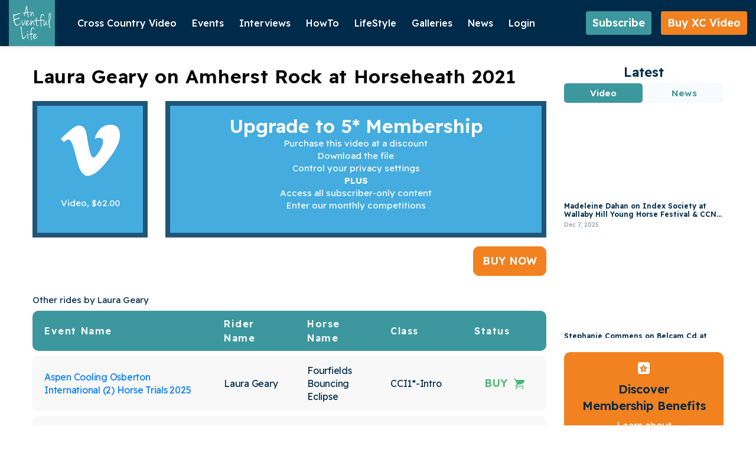

--- FILE ---
content_type: text/html; charset=UTF-8
request_url: https://www.an-eventful-life.com.au/ride/laura-geary-amherst-rock-horseheath-2021
body_size: 12496
content:
<!DOCTYPE html>
<html lang="en" dir="ltr" prefix="content: http://purl.org/rss/1.0/modules/content/  dc: http://purl.org/dc/terms/  foaf: http://xmlns.com/foaf/0.1/  og: http://ogp.me/ns#  rdfs: http://www.w3.org/2000/01/rdf-schema#  schema: http://schema.org/  sioc: http://rdfs.org/sioc/ns#  sioct: http://rdfs.org/sioc/types#  skos: http://www.w3.org/2004/02/skos/core#  xsd: http://www.w3.org/2001/XMLSchema# ">
  <head>
   <meta charset="utf-8" />
<style>/* @see https://github.com/aFarkas/lazysizes#broken-image-symbol */.js img.lazyload:not([src]) { visibility: hidden; }/* @see https://github.com/aFarkas/lazysizes#automatically-setting-the-sizes-attribute */.js img.lazyloaded[data-sizes=auto] { display: block; width: 100%; }</style>
<meta name="description" content="Laura Geary rides Amherst Rock at Horseheath 2021 .Watch or buy the rider video on An Eventful Life." />
<link rel="canonical" href="https://www.an-eventful-life.com.au/ride/laura-geary-amherst-rock-horseheath-2021" />
<meta property="og:url" content="https://www.an-eventful-life.com.au/ride/laura-geary-amherst-rock-horseheath-2021" />
<meta property="og:title" content="Laura Geary on Amherst Rock at Horseheath 2021" />
<meta name="Generator" content="Drupal 10 (https://www.drupal.org)" />
<meta name="MobileOptimized" content="width" />
<meta name="HandheldFriendly" content="true" />
<meta name="viewport" content="width=device-width, initial-scale=1.0" />
<meta http-equiv="X-UA-Compatible" content="IE=edge" />
<link rel="icon" href="https://d1tdqgmv1sjtq9.cloudfront.net/s3fs-public/Logo%20Mark-1.svg?VersionId=W2CrBn.Z9bNqwGuxO3np6xAAFjhEWe4J" type="image/svg+xml" />
<script>window.a2a_config=window.a2a_config||{};a2a_config.callbacks=[];a2a_config.overlays=[];a2a_config.templates={};a2a_config.onclick = 1;</script>

    <title>Laura Geary on Amherst Rock - Horseheath 2021</title>
    <link rel="stylesheet" media="all" href="/core/misc/components/progress.module.css?t757vv" />
<link rel="stylesheet" media="all" href="/core/misc/components/ajax-progress.module.css?t757vv" />
<link rel="stylesheet" media="all" href="/core/modules/system/css/components/align.module.css?t757vv" />
<link rel="stylesheet" media="all" href="/core/modules/system/css/components/fieldgroup.module.css?t757vv" />
<link rel="stylesheet" media="all" href="/core/modules/system/css/components/container-inline.module.css?t757vv" />
<link rel="stylesheet" media="all" href="/core/modules/system/css/components/clearfix.module.css?t757vv" />
<link rel="stylesheet" media="all" href="/core/modules/system/css/components/details.module.css?t757vv" />
<link rel="stylesheet" media="all" href="/core/modules/system/css/components/hidden.module.css?t757vv" />
<link rel="stylesheet" media="all" href="/core/modules/system/css/components/item-list.module.css?t757vv" />
<link rel="stylesheet" media="all" href="/core/modules/system/css/components/js.module.css?t757vv" />
<link rel="stylesheet" media="all" href="/core/modules/system/css/components/nowrap.module.css?t757vv" />
<link rel="stylesheet" media="all" href="/core/modules/system/css/components/position-container.module.css?t757vv" />
<link rel="stylesheet" media="all" href="/core/modules/system/css/components/reset-appearance.module.css?t757vv" />
<link rel="stylesheet" media="all" href="/core/modules/system/css/components/resize.module.css?t757vv" />
<link rel="stylesheet" media="all" href="/core/modules/system/css/components/system-status-counter.css?t757vv" />
<link rel="stylesheet" media="all" href="/core/modules/system/css/components/system-status-report-counters.css?t757vv" />
<link rel="stylesheet" media="all" href="/core/modules/system/css/components/system-status-report-general-info.css?t757vv" />
<link rel="stylesheet" media="all" href="/core/modules/system/css/components/tablesort.module.css?t757vv" />
<link rel="stylesheet" media="all" href="/core/modules/media/css/oembed.formatter.css?t757vv" />
<link rel="stylesheet" media="all" href="/core/modules/views/css/views.module.css?t757vv" />
<link rel="stylesheet" media="all" href="/modules/contrib/addtoany/css/addtoany.css?t757vv" />
<link rel="stylesheet" media="all" href="/modules/contrib/oembed_lazyload/css/oembed-lazyload.css?t757vv" />
<link rel="stylesheet" media="all" href="/modules/contrib/oembed_lazyload/css/oembed-lazyload-style.css?t757vv" />
<link rel="stylesheet" media="all" href="/themes/custom/palmerhiggs/assets/vendor/css/bootstrap.min.css?t757vv" />
<link rel="stylesheet" media="all" href="/themes/custom/palmerhiggs/assets/vendor/css/bootstrap-select.min.css?t757vv" />
<link rel="stylesheet" media="all" href="/themes/custom/palmerhiggs/assets/vendor/css/slick.css?t757vv" />
<link rel="stylesheet" media="all" href="/themes/custom/palmerhiggs/assets/vendor/css/slick-theme.css?t757vv" />
<link rel="stylesheet" media="all" href="/themes/custom/palmerhiggs/assets/css/styles.css?t757vv" />
<link rel="stylesheet" media="all" href="/themes/custom/palmerhiggs/assets/css/dev_styles.css?t757vv" />
<link rel="stylesheet" media="all" href="/themes/custom/palmerhiggs/assets/css/responsive.css?t757vv" />

    <script type="application/json" data-drupal-selector="drupal-settings-json">{"path":{"baseUrl":"\/","pathPrefix":"","currentPath":"node\/738641","currentPathIsAdmin":false,"isFront":false,"currentLanguage":"en"},"pluralDelimiter":"\u0003","suppressDeprecationErrors":true,"gtag":{"tagId":"G-ZEN44K0XBK","consentMode":false,"otherIds":[],"events":[],"additionalConfigInfo":[]},"ajaxPageState":{"libraries":"[base64]","theme":"palmerhiggs","theme_token":null},"ajaxTrustedUrl":{"\/search-articles":true},"lazy":{"lazysizes":{"lazyClass":"lazyload","loadedClass":"lazyloaded","loadingClass":"lazyloading","preloadClass":"lazypreload","errorClass":"lazyerror","autosizesClass":"lazyautosizes","srcAttr":"data-src","srcsetAttr":"data-srcset","sizesAttr":"data-sizes","minSize":40,"customMedia":[],"init":true,"expFactor":1.5,"hFac":0.8,"loadMode":2,"loadHidden":true,"ricTimeout":0,"throttleDelay":125,"plugins":[]},"placeholderSrc":"","preferNative":false,"minified":true,"libraryPath":"\/libraries\/lazysizes"},"intersectionObserverMargin":"","aelChargebeeSite":"an-eventful-life","ael_bucket_url":"https:\/\/d1tdqgmv1sjtq9.cloudfront.net\/s3fs-public","user":{"uid":0,"permissionsHash":"bcd251c7df6b8477af2842e5f72b71201c7d8a6011c5e5be13590dd631adc3cb"}}</script>
<script src="/core/misc/drupalSettingsLoader.js?v=10.5.7"></script>
<script src="/modules/contrib/google_tag/js/gtag.js?t757vv"></script>

      
      <link href="https://fonts.googleapis.com/css2?family=Readex+Pro:wght@160..700&display=swap" rel="stylesheet">

    
  </head>
  <body class="orange-body path-node page-node-type-ride" data-spy="scroll" data-target=".navbar" data-offset="65">
    <div class="nav-overlay"></div>
        <a href="#main-content" class="visually-hidden focusable skip-link">
      Skip to main content
    </a>
    
      <div class="dialog-off-canvas-main-canvas" data-off-canvas-main-canvas>
    <!-- Header and Navbar -->
<header id="headerSection">
    <nav class="navbar">
        <div class="nav-wrap">
                            <div class="header-bottom">
                    <div class="container">
                        <div class="bottom-nav-outer">
                                  <div id="block-palmerhiggs-branding">
  
    
        <a href="/" rel="home">
      <img src="/themes/custom/palmerhiggs/logo.svg" alt="Home" fetchpriority="high" />
    </a>
      
  </div>

  
                                  <nav role="navigation" aria-labelledby="block-palmerhiggs-main-menu-menu" id="block-palmerhiggs-main-menu" class="nav-outer">
            
  <h2 class="visually-hidden" id="block-palmerhiggs-main-menu-menu">Main navigation</h2>
  

        
<button type="button" class="btn menu-toggle-btn menu-close-btn" aria-label="menu close btn"><span class="icon-close-icon"></span></button>
 
        
            <ul class="nav">
         
                <li class="nav-item">
            <span class="nav-link">Cross Country Video</span>
                             
        
            <ul>
         
                <li class="nav-item">
            <a href="/xc-video" class="nav-link" data-drupal-link-system-path="xc-video">Buy XC Video</a>
                    </li>
            <li class="nav-item">
            <a href="/about-cross-country-video" class="nav-link" data-drupal-link-system-path="node/9297">FAQs</a>
                    </li>
            <li class="nav-item">
            <a href="/video-calendar" class="nav-link" data-drupal-link-system-path="video-calendar">XC Video Calendar</a>
                    </li>
            </ul>

                    </li>
            <li class="nav-item">
            <span class="nav-link">Events</span>
                             
        
            <ul>
         
                <li class="nav-item">
            <a href="/australia-nz-eventing" class="nav-link" data-drupal-link-system-path="node/852">Australia/NZ</a>
                             
        
            <ul>
         
                <li class="nav-item">
            <a href="/australia-nz/australia" class="nav-link" data-drupal-link-system-path="taxonomy/term/36698">Australia</a>
                    </li>
            <li class="nav-item">
            <a href="/australia-nz/new-zealand" class="nav-link" data-drupal-link-system-path="taxonomy/term/36699">New Zealand</a>
                    </li>
            </ul>

                    </li>
            <li class="nav-item">
            <a href="/uk-europe-eventing" class="nav-link">UK/Europe</a>
                             
        
            <ul>
         
                <li class="nav-item">
            <a href="/uk-europe/uk" class="nav-link" data-drupal-link-system-path="taxonomy/term/36700">UK</a>
                    </li>
            <li class="nav-item">
            <a href="/uk-europe/europe" class="nav-link" data-drupal-link-system-path="taxonomy/term/36701">Europe</a>
                    </li>
            </ul>

                    </li>
            <li class="nav-item">
            <a href="/us-row-eventing" class="nav-link" data-drupal-link-system-path="node/918575">USA/ROW</a>
                             
        
            <ul>
         
                <li class="nav-item">
            <a href="/usa-row/usa" class="nav-link" data-drupal-link-system-path="taxonomy/term/35630">USA</a>
                    </li>
            <li class="nav-item">
            <a href="/usa-row/row" class="nav-link" data-drupal-link-system-path="taxonomy/term/35631">ROW</a>
                    </li>
            </ul>

                    </li>
            <li class="nav-item">
            <a href="/championships" class="nav-link">Championships</a>
                             
        
            <ul>
         
                <li class="nav-item">
            <a href="/championships/fei-european-championships-senior" class="nav-link" data-drupal-link-system-path="taxonomy/term/17481">FEI European Championships - Senior</a>
                    </li>
            <li class="nav-item">
            <a href="/championships/fei-european-championships-juniors-and-young-rider" class="nav-link" data-drupal-link-system-path="taxonomy/term/17486">FEI European Championships - Young Rider and Juniors</a>
                    </li>
            <li class="nav-item">
            <a href="/championships/fei-european-championships-ponies" class="nav-link" data-drupal-link-system-path="taxonomy/term/17491">FEI European Championships - Ponies</a>
                    </li>
            <li class="nav-item">
            <a href="/championships/asian-championships" class="nav-link" data-drupal-link-system-path="taxonomy/term/36712">FEI Asian Championships</a>
                    </li>
            <li class="nav-item">
            <a href="/championships/fei-world-young-horse-championship" class="nav-link" data-drupal-link-system-path="taxonomy/term/17501">FEI World Young Horse Championship</a>
                    </li>
            <li class="nav-item">
            <a href="/championships/pan-american-games" class="nav-link" data-drupal-link-system-path="taxonomy/term/17496">Pan American Games</a>
                    </li>
            <li class="nav-item">
            <a href="/championships/asian-games" class="nav-link" data-drupal-link-system-path="taxonomy/term/35636">Asian Games</a>
                    </li>
            </ul>

                    </li>
            <li class="nav-item">
            <a href="/fei-cci-5-star" class="nav-link">FEI CCI 5 Star</a>
                             
        
            <ul>
         
                <li class="nav-item">
            <a href="/fei-cci-5-star/adelaide-equestrian-festival-aus" class="nav-link" data-drupal-link-system-path="taxonomy/term/36710">Adelaide Equestrian Festival Aus</a>
                    </li>
            <li class="nav-item">
            <a href="/fei-cci-5-star/kentucky-three-day-event-usa" class="nav-link" data-drupal-link-system-path="taxonomy/term/154">Kentucky Three Day Event USA</a>
                    </li>
            <li class="nav-item">
            <a href="/fei-cci-5-star/badminton-horse-trials-uk" class="nav-link" data-drupal-link-system-path="taxonomy/term/155">Badminton Horse Trials UK</a>
                    </li>
            <li class="nav-item">
            <a href="/fei-cci-5-star/luhmuhlen-horse-trials-germany" class="nav-link" data-drupal-link-system-path="taxonomy/term/156">Luhmuhlen Horse Trials Germany</a>
                    </li>
            <li class="nav-item">
            <a href="/fei-cci-5-star/burghley-horse-trials-uk" class="nav-link" data-drupal-link-system-path="taxonomy/term/157">Burghley Horse Trials UK</a>
                    </li>
            <li class="nav-item">
            <a href="/fei-cci-5-star/maryland-5-star-fair-hill-usa" class="nav-link" data-drupal-link-system-path="taxonomy/term/36711">Maryland 5 Star at Fair Hill USA</a>
                    </li>
            <li class="nav-item">
            <a href="/fei-cci-5-star/les-etoiles-de-pau-france" class="nav-link" data-drupal-link-system-path="taxonomy/term/158">Les Etoiles de Pau France</a>
                    </li>
            </ul>

                    </li>
            <li class="nav-item">
            <a href="/fei-nations-cup-eventing" class="nav-link">FEI Nations Cup</a>
                             
        
            <ul>
         
                <li class="nav-item">
            <a href="/fei-nations-cup/legs" class="nav-link" data-drupal-link-system-path="taxonomy/term/36702">Legs</a>
                    </li>
            </ul>

                    </li>
            <li class="nav-item">
            <a href="/olympics-games" class="nav-link">Olympic  Games</a>
                             
        
            <ul>
         
                <li class="nav-item">
            <a href="/olympic-games/brisbane-2032" class="nav-link" data-drupal-link-system-path="taxonomy/term/36708">Brisbane 2032 </a>
                    </li>
            <li class="nav-item">
            <a href="/olympic-games/los-angeles-2028" class="nav-link" data-drupal-link-system-path="taxonomy/term/36709">Los Angeles 2028</a>
                    </li>
            <li class="nav-item">
            <a href="/olympic-games/paris-2024" class="nav-link" data-drupal-link-system-path="taxonomy/term/24326">Paris 2024</a>
                    </li>
            <li class="nav-item">
            <a href="/olympic-games/tokyo-2020" class="nav-link" data-drupal-link-system-path="taxonomy/term/14731">Tokyo 2020</a>
                    </li>
            <li class="nav-item">
            <a href="/olympic-games/rio-2016" class="nav-link" data-drupal-link-system-path="taxonomy/term/36706">Rio 2016</a>
                    </li>
            <li class="nav-item">
            <a href="/olympic-games/london-2012" class="nav-link" data-drupal-link-system-path="taxonomy/term/36707">London 2012</a>
                    </li>
            </ul>

                    </li>
            <li class="nav-item">
            <a href="/fei-world-championships" class="nav-link">World Championships</a>
                             
        
            <ul>
         
                <li class="nav-item">
            <a href="/fei-world-championships/2026-aachen-germany" class="nav-link" data-drupal-link-system-path="taxonomy/term/36750">2026 Aachen Germany</a>
                    </li>
            <li class="nav-item">
            <a href="/fei-world-championships/2022-pratoni-italy" class="nav-link" data-drupal-link-system-path="taxonomy/term/36703">2022 Pratoni Italy</a>
                    </li>
            <li class="nav-item">
            <a href="/fei-world-championships/2018-tryon-usa" class="nav-link" data-drupal-link-system-path="taxonomy/term/36704">2018 Tryon USA</a>
                    </li>
            <li class="nav-item">
            <a href="/fei-world-championships/2014-normandy-france" class="nav-link" data-drupal-link-system-path="taxonomy/term/36705">2014 Normandy France</a>
                    </li>
            <li class="nav-item">
            <a href="/fei-world-championships/2010-kentucky-usa" class="nav-link" data-drupal-link-system-path="taxonomy/term/36720">2010 Kentucky USA</a>
                    </li>
            </ul>

                    </li>
            </ul>

                    </li>
            <li class="nav-item">
            <a href="/interviews" class="nav-link" data-drupal-link-system-path="interviews">Interviews</a>
                    </li>
            <li class="nav-item">
            <a href="/how-to" class="nav-link" data-drupal-link-system-path="node/830">HowTo</a>
                             
        
            <ul>
         
                <li class="nav-item">
            <a href="/how-to/training-tips" class="nav-link" data-drupal-link-system-path="how-to/training-tips">Training tips</a>
                    </li>
            <li class="nav-item">
            <a href="/how-to/horse-management" class="nav-link" data-drupal-link-system-path="how-to/horse-management">Horse Management</a>
                    </li>
            <li class="nav-item">
            <a href="/how-to/horse-breeding" class="nav-link" data-drupal-link-system-path="how-to/horse-breeding">Breeding</a>
                    </li>
            </ul>

                    </li>
            <li class="nav-item">
            <a href="/lifestyle" class="nav-link" data-drupal-link-system-path="node/831">LifeStyle</a>
                             
        
            <ul>
         
                <li class="nav-item">
            <a href="/lifestyle/property" class="nav-link" data-drupal-link-system-path="taxonomy/term/447">Property</a>
                    </li>
            <li class="nav-item">
            <a href="/lifestyle/fashion" class="nav-link" data-drupal-link-system-path="taxonomy/term/448">Fashion</a>
                    </li>
            <li class="nav-item">
            <a href="/lifestyle/home" class="nav-link" data-drupal-link-system-path="taxonomy/term/449">Home</a>
                    </li>
            <li class="nav-item">
            <a href="/lifestyle/travel" class="nav-link" data-drupal-link-system-path="taxonomy/term/450">Travel</a>
                    </li>
            <li class="nav-item">
            <a href="/lifestyle/entertainment" class="nav-link" data-drupal-link-system-path="taxonomy/term/451">Entertainment</a>
                    </li>
            <li class="nav-item">
            <a href="/lifestyle/promotions" class="nav-link" data-drupal-link-system-path="taxonomy/term/452">Promotions</a>
                    </li>
            </ul>

                    </li>
            <li class="nav-item">
            <span class="nav-link">Galleries</span>
                             
        
            <ul>
         
                <li class="nav-item">
            <a href="/photo-gallery" title="Photos" class="nav-link" data-drupal-link-system-path="photo-gallery">Photos</a>
                    </li>
            <li class="nav-item">
            <a href="/video-gallery" class="nav-link" data-drupal-link-system-path="video-gallery">Videos</a>
                    </li>
            </ul>

                    </li>
            <li class="nav-item">
            <span class="nav-link">News</span>
                             
        
            <ul>
         
                <li class="nav-item">
            <a href="/news" class="nav-link" data-drupal-link-system-path="news">World News</a>
                    </li>
            <li class="nav-item">
            <a href="/news/australia-nz" class="nav-link" data-drupal-link-system-path="news/australia-nz">Australia/NZ</a>
                    </li>
            <li class="nav-item">
            <a href="/news/uk-europe" class="nav-link" data-drupal-link-system-path="news/uk-europe">UK/Europe</a>
                    </li>
            <li class="nav-item">
            <a href="/news/usa-row" class="nav-link" data-drupal-link-system-path="news/usa-row">USA/ROW</a>
                    </li>
            </ul>

                    </li>
            <li class="nav-item">
            <a href="/user/login" class="nav-link" data-drupal-link-system-path="user/login">Login</a>
                    </li>
            </ul>



  </nav>
<nav role="navigation" aria-labelledby="block-palmerhiggs-account-menu-menu" id="block-palmerhiggs-account-menu">
            
  <h2 class="visually-hidden" id="block-palmerhiggs-account-menu-menu">User account menu</h2>
  

        
 



  </nav>
<div class="views-exposed-form search-article-basic-page-searching" data-drupal-selector="views-exposed-form-search-results-page-1" id="block-exposedformsearch-resultspage-1">
  
      <h2>Search Results</h2>
    
      <form action="/search-articles" method="get" id="views-exposed-form-search-results-page-1" accept-charset="UTF-8">
  <div class="js-form-item form-item js-form-type-textfield form-item-search-api-fulltext js-form-item-search-api-fulltext form-no-label">
        <input placeholder="Search Articles" data-drupal-selector="edit-search-api-fulltext" type="text" id="edit-search-api-fulltext" name="search_api_fulltext" value="" size="30" maxlength="128" class="form-text" />

        </div>
<div data-drupal-selector="edit-actions" class="form-actions js-form-wrapper form-wrapper" id="edit-actions"><input data-drupal-selector="edit-submit-search-results" type="submit" id="edit-submit-search-results" value="Apply" class="button js-form-submit form-submit" />
</div>


</form>

    </div>
<div class="search-join-wrap">
    
        

    
        <button type="button" class="btn green-btn" data-toggle="modal" data-target="#featureContentModal">
            Subscribe <span class="icon icon-5star-white"></span>
        </button>

        <a href="/xc-video" class="btn join-btn">
            Buy XC Video <span class="icon icon-5star-white"></span>
        </a>
</div>
<button type="button" class="btn menu-toggle-btn menu-btn" aria-label="toggle btn"><span class="icon-menu-icon"></span></button>

  
                        </div>
                    </div>
                </div>
                    </div>
    </nav>
<div class="mobile-blockoverlay"></div>
<div class="mobile-block">
  <button class="mobile-close-btn"><img src="/themes/custom/palmerhiggs/assets/img/charm_cross.svg" alt=""></button>
  <div class="mobile-logo">
    <a href="/" title="Home" rel="home" class="main-logo">
        <img src="/themes/custom/palmerhiggs/logo.svg" alt="An Evenful Life" loading="lazy">
    </a>
  </div>
  <div class="mobile-btns">
          <div class="search-join-wrap">
    
        

            <button type="button" class="btn green-btn" data-toggle="modal" data-target="#featureContentModal">Subscribe</button>
        <a href="/xc-video" class="btn join-btn">Buy XC Video</a>
</div>
  
  </div>
  <div class="mobile-menu">    
          <nav role="navigation" aria-labelledby="block-palmerhiggs-mainnavigation-menu" id="block-palmerhiggs-mainnavigation" class="nav-outer">
            
  <h2 class="visually-hidden" id="block-palmerhiggs-mainnavigation-menu">Main navigation</h2>
  

        
<button type="button" class="btn menu-toggle-btn menu-close-btn" aria-label="menu close btn"><span class="icon-close-icon"></span></button>
 
        
            <ul class="nav">
         
                <li class="nav-item">
            <span class="nav-link">Cross Country Video</span>
                             
        
            <ul>
         
                <li class="nav-item">
            <a href="/xc-video" class="nav-link" data-drupal-link-system-path="xc-video">Buy XC Video</a>
                    </li>
            <li class="nav-item">
            <a href="/about-cross-country-video" class="nav-link" data-drupal-link-system-path="node/9297">FAQs</a>
                    </li>
            <li class="nav-item">
            <a href="/video-calendar" class="nav-link" data-drupal-link-system-path="video-calendar">XC Video Calendar</a>
                    </li>
            </ul>

                    </li>
            <li class="nav-item">
            <span class="nav-link">Events</span>
                             
        
            <ul>
         
                <li class="nav-item">
            <a href="/australia-nz-eventing" class="nav-link" data-drupal-link-system-path="node/852">Australia/NZ</a>
                             
        
            <ul>
         
                <li class="nav-item">
            <a href="/australia-nz/australia" class="nav-link" data-drupal-link-system-path="taxonomy/term/36698">Australia</a>
                    </li>
            <li class="nav-item">
            <a href="/australia-nz/new-zealand" class="nav-link" data-drupal-link-system-path="taxonomy/term/36699">New Zealand</a>
                    </li>
            </ul>

                    </li>
            <li class="nav-item">
            <a href="/uk-europe-eventing" class="nav-link">UK/Europe</a>
                             
        
            <ul>
         
                <li class="nav-item">
            <a href="/uk-europe/uk" class="nav-link" data-drupal-link-system-path="taxonomy/term/36700">UK</a>
                    </li>
            <li class="nav-item">
            <a href="/uk-europe/europe" class="nav-link" data-drupal-link-system-path="taxonomy/term/36701">Europe</a>
                    </li>
            </ul>

                    </li>
            <li class="nav-item">
            <a href="/us-row-eventing" class="nav-link" data-drupal-link-system-path="node/918575">USA/ROW</a>
                             
        
            <ul>
         
                <li class="nav-item">
            <a href="/usa-row/usa" class="nav-link" data-drupal-link-system-path="taxonomy/term/35630">USA</a>
                    </li>
            <li class="nav-item">
            <a href="/usa-row/row" class="nav-link" data-drupal-link-system-path="taxonomy/term/35631">ROW</a>
                    </li>
            </ul>

                    </li>
            <li class="nav-item">
            <a href="/championships" class="nav-link">Championships</a>
                             
        
            <ul>
         
                <li class="nav-item">
            <a href="/championships/fei-european-championships-senior" class="nav-link" data-drupal-link-system-path="taxonomy/term/17481">FEI European Championships - Senior</a>
                    </li>
            <li class="nav-item">
            <a href="/championships/fei-european-championships-juniors-and-young-rider" class="nav-link" data-drupal-link-system-path="taxonomy/term/17486">FEI European Championships - Young Rider and Juniors</a>
                    </li>
            <li class="nav-item">
            <a href="/championships/fei-european-championships-ponies" class="nav-link" data-drupal-link-system-path="taxonomy/term/17491">FEI European Championships - Ponies</a>
                    </li>
            <li class="nav-item">
            <a href="/championships/asian-championships" class="nav-link" data-drupal-link-system-path="taxonomy/term/36712">FEI Asian Championships</a>
                    </li>
            <li class="nav-item">
            <a href="/championships/fei-world-young-horse-championship" class="nav-link" data-drupal-link-system-path="taxonomy/term/17501">FEI World Young Horse Championship</a>
                    </li>
            <li class="nav-item">
            <a href="/championships/pan-american-games" class="nav-link" data-drupal-link-system-path="taxonomy/term/17496">Pan American Games</a>
                    </li>
            <li class="nav-item">
            <a href="/championships/asian-games" class="nav-link" data-drupal-link-system-path="taxonomy/term/35636">Asian Games</a>
                    </li>
            </ul>

                    </li>
            <li class="nav-item">
            <a href="/fei-cci-5-star" class="nav-link">FEI CCI 5 Star</a>
                             
        
            <ul>
         
                <li class="nav-item">
            <a href="/fei-cci-5-star/adelaide-equestrian-festival-aus" class="nav-link" data-drupal-link-system-path="taxonomy/term/36710">Adelaide Equestrian Festival Aus</a>
                    </li>
            <li class="nav-item">
            <a href="/fei-cci-5-star/kentucky-three-day-event-usa" class="nav-link" data-drupal-link-system-path="taxonomy/term/154">Kentucky Three Day Event USA</a>
                    </li>
            <li class="nav-item">
            <a href="/fei-cci-5-star/badminton-horse-trials-uk" class="nav-link" data-drupal-link-system-path="taxonomy/term/155">Badminton Horse Trials UK</a>
                    </li>
            <li class="nav-item">
            <a href="/fei-cci-5-star/luhmuhlen-horse-trials-germany" class="nav-link" data-drupal-link-system-path="taxonomy/term/156">Luhmuhlen Horse Trials Germany</a>
                    </li>
            <li class="nav-item">
            <a href="/fei-cci-5-star/burghley-horse-trials-uk" class="nav-link" data-drupal-link-system-path="taxonomy/term/157">Burghley Horse Trials UK</a>
                    </li>
            <li class="nav-item">
            <a href="/fei-cci-5-star/maryland-5-star-fair-hill-usa" class="nav-link" data-drupal-link-system-path="taxonomy/term/36711">Maryland 5 Star at Fair Hill USA</a>
                    </li>
            <li class="nav-item">
            <a href="/fei-cci-5-star/les-etoiles-de-pau-france" class="nav-link" data-drupal-link-system-path="taxonomy/term/158">Les Etoiles de Pau France</a>
                    </li>
            </ul>

                    </li>
            <li class="nav-item">
            <a href="/fei-nations-cup-eventing" class="nav-link">FEI Nations Cup</a>
                             
        
            <ul>
         
                <li class="nav-item">
            <a href="/fei-nations-cup/legs" class="nav-link" data-drupal-link-system-path="taxonomy/term/36702">Legs</a>
                    </li>
            </ul>

                    </li>
            <li class="nav-item">
            <a href="/olympics-games" class="nav-link">Olympic  Games</a>
                             
        
            <ul>
         
                <li class="nav-item">
            <a href="/olympic-games/brisbane-2032" class="nav-link" data-drupal-link-system-path="taxonomy/term/36708">Brisbane 2032 </a>
                    </li>
            <li class="nav-item">
            <a href="/olympic-games/los-angeles-2028" class="nav-link" data-drupal-link-system-path="taxonomy/term/36709">Los Angeles 2028</a>
                    </li>
            <li class="nav-item">
            <a href="/olympic-games/paris-2024" class="nav-link" data-drupal-link-system-path="taxonomy/term/24326">Paris 2024</a>
                    </li>
            <li class="nav-item">
            <a href="/olympic-games/tokyo-2020" class="nav-link" data-drupal-link-system-path="taxonomy/term/14731">Tokyo 2020</a>
                    </li>
            <li class="nav-item">
            <a href="/olympic-games/rio-2016" class="nav-link" data-drupal-link-system-path="taxonomy/term/36706">Rio 2016</a>
                    </li>
            <li class="nav-item">
            <a href="/olympic-games/london-2012" class="nav-link" data-drupal-link-system-path="taxonomy/term/36707">London 2012</a>
                    </li>
            </ul>

                    </li>
            <li class="nav-item">
            <a href="/fei-world-championships" class="nav-link">World Championships</a>
                             
        
            <ul>
         
                <li class="nav-item">
            <a href="/fei-world-championships/2026-aachen-germany" class="nav-link" data-drupal-link-system-path="taxonomy/term/36750">2026 Aachen Germany</a>
                    </li>
            <li class="nav-item">
            <a href="/fei-world-championships/2022-pratoni-italy" class="nav-link" data-drupal-link-system-path="taxonomy/term/36703">2022 Pratoni Italy</a>
                    </li>
            <li class="nav-item">
            <a href="/fei-world-championships/2018-tryon-usa" class="nav-link" data-drupal-link-system-path="taxonomy/term/36704">2018 Tryon USA</a>
                    </li>
            <li class="nav-item">
            <a href="/fei-world-championships/2014-normandy-france" class="nav-link" data-drupal-link-system-path="taxonomy/term/36705">2014 Normandy France</a>
                    </li>
            <li class="nav-item">
            <a href="/fei-world-championships/2010-kentucky-usa" class="nav-link" data-drupal-link-system-path="taxonomy/term/36720">2010 Kentucky USA</a>
                    </li>
            </ul>

                    </li>
            </ul>

                    </li>
            <li class="nav-item">
            <a href="/interviews" class="nav-link" data-drupal-link-system-path="interviews">Interviews</a>
                    </li>
            <li class="nav-item">
            <a href="/how-to" class="nav-link" data-drupal-link-system-path="node/830">HowTo</a>
                             
        
            <ul>
         
                <li class="nav-item">
            <a href="/how-to/training-tips" class="nav-link" data-drupal-link-system-path="how-to/training-tips">Training tips</a>
                    </li>
            <li class="nav-item">
            <a href="/how-to/horse-management" class="nav-link" data-drupal-link-system-path="how-to/horse-management">Horse Management</a>
                    </li>
            <li class="nav-item">
            <a href="/how-to/horse-breeding" class="nav-link" data-drupal-link-system-path="how-to/horse-breeding">Breeding</a>
                    </li>
            </ul>

                    </li>
            <li class="nav-item">
            <a href="/lifestyle" class="nav-link" data-drupal-link-system-path="node/831">LifeStyle</a>
                             
        
            <ul>
         
                <li class="nav-item">
            <a href="/lifestyle/property" class="nav-link" data-drupal-link-system-path="taxonomy/term/447">Property</a>
                    </li>
            <li class="nav-item">
            <a href="/lifestyle/fashion" class="nav-link" data-drupal-link-system-path="taxonomy/term/448">Fashion</a>
                    </li>
            <li class="nav-item">
            <a href="/lifestyle/home" class="nav-link" data-drupal-link-system-path="taxonomy/term/449">Home</a>
                    </li>
            <li class="nav-item">
            <a href="/lifestyle/travel" class="nav-link" data-drupal-link-system-path="taxonomy/term/450">Travel</a>
                    </li>
            <li class="nav-item">
            <a href="/lifestyle/entertainment" class="nav-link" data-drupal-link-system-path="taxonomy/term/451">Entertainment</a>
                    </li>
            <li class="nav-item">
            <a href="/lifestyle/promotions" class="nav-link" data-drupal-link-system-path="taxonomy/term/452">Promotions</a>
                    </li>
            </ul>

                    </li>
            <li class="nav-item">
            <span class="nav-link">Galleries</span>
                             
        
            <ul>
         
                <li class="nav-item">
            <a href="/photo-gallery" title="Photos" class="nav-link" data-drupal-link-system-path="photo-gallery">Photos</a>
                    </li>
            <li class="nav-item">
            <a href="/video-gallery" class="nav-link" data-drupal-link-system-path="video-gallery">Videos</a>
                    </li>
            </ul>

                    </li>
            <li class="nav-item">
            <span class="nav-link">News</span>
                             
        
            <ul>
         
                <li class="nav-item">
            <a href="/news" class="nav-link" data-drupal-link-system-path="news">World News</a>
                    </li>
            <li class="nav-item">
            <a href="/news/australia-nz" class="nav-link" data-drupal-link-system-path="news/australia-nz">Australia/NZ</a>
                    </li>
            <li class="nav-item">
            <a href="/news/uk-europe" class="nav-link" data-drupal-link-system-path="news/uk-europe">UK/Europe</a>
                    </li>
            <li class="nav-item">
            <a href="/news/usa-row" class="nav-link" data-drupal-link-system-path="news/usa-row">USA/ROW</a>
                    </li>
            </ul>

                    </li>
            <li class="nav-item">
            <a href="/user/login" class="nav-link" data-drupal-link-system-path="user/login">Login</a>
                    </li>
            </ul>



  </nav>
<nav role="navigation" aria-labelledby="block-palmerhiggs-useraccountmenu-menu" id="block-palmerhiggs-useraccountmenu">
            
  <h2 class="visually-hidden" id="block-palmerhiggs-useraccountmenu-menu">User account menu</h2>
  

        
 



  </nav>

  
  </div>

  <div class="mobile-search">
          <div class="views-exposed-form" data-drupal-selector="views-exposed-form-search-results-page-1" id="block-palmerhiggs-exposedformsearch-resultspage-1">
  
    
      <form action="/search-articles" method="get" id="views-exposed-form-search-results-page-1" accept-charset="UTF-8">
  <div class="js-form-item form-item js-form-type-textfield form-item-search-api-fulltext js-form-item-search-api-fulltext form-no-label">
        <input placeholder="Search Articles" data-drupal-selector="edit-search-api-fulltext" type="text" id="edit-search-api-fulltext--4" name="search_api_fulltext" value="" size="30" maxlength="128" class="form-text" />

        </div>
<div data-drupal-selector="edit-actions" class="form-actions js-form-wrapper form-wrapper" id="edit-actions--4"><input data-drupal-selector="edit-submit-search-results-4" type="submit" id="edit-submit-search-results--4" value="Apply" class="button js-form-submit form-submit" />
</div>


</form>

    </div>

  
  </div>
</div>
</header>

<!--End Header & Navbar -->
<section>
    <!--Highlighted-->
            <div class="container">
            <div class="row">
                <div class="col">
                          <div data-drupal-messages-fallback class="hidden"></div>

  
                </div>
            </div>
        </div>
        <!--End Highlighted-->

</section>

<!-- Start : main content  -->
<section  class="hm-features">
    <div class="container">   
        <!-- Breadcrumb  -->
                <!--End Breadcrumb -->
        <div class="row">
                            <div  class="col-lg-9 col-md-12" >                           


    
  <h1 class="main-title">
<span>Laura Geary on Amherst Rock at Horseheath 2021</span>
</h1>


<div id="block-palmerhiggs-content">
  
    
      
<article data-history-node-id="738641" about="/ride/laura-geary-amherst-rock-horseheath-2021" class="node node--type-ride node--promoted node--view-mode-full">

    
        

    <div class="node__content">
        
    </div>

</article>
    
	<div class="row">
		<div class="col-md-3 d-flex ">
			<div class="download-wrap buy-wrap">
				<div class="item text-black">
					<svg xmlns="http://www.w3.org/2000/svg" width="100" height="100" fill="currentColor" class="bi bi-vimeo" viewbox="0 0 16 16" style="color: #3d979e;">
						<path d="M15.992 4.204c-.071 1.556-1.158 3.687-3.262 6.393-2.175 2.829-4.016 4.243-5.522 4.243-.933 0-1.722-.861-2.367-2.583L3.55 7.523C3.07 5.8 2.556 4.94 2.007 4.94c-.118 0-.537.253-1.254.754L0 4.724a209.56 209.56 0 0 0 2.334-2.081c1.054-.91 1.845-1.388 2.373-1.437 1.243-.123 2.01.728 2.298 2.553.31 1.968.526 3.19.646 3.666.36 1.631.756 2.446 1.186 2.445.334 0 .836-.53 1.508-1.587.671-1.058 1.03-1.863 1.077-2.415.096-.913-.263-1.37-1.077-1.37a3.022 3.022 0 0 0-1.185.261c.789-2.573 2.291-3.825 4.508-3.756 1.644.05 2.419 1.117 2.324 3.2z"/>
					</svg>
					<label class="option">Video,
						$62.00
					</label>
				</div>
			</div>
		</div>
		<div class="col-md-9 d-flex">
			<div class="download-wrap w-100 buy-wrap ">
				<div class="item-v">
					<div id="block-upgradeto5membership">
  
      <h2>Upgrade to 5* Membership</h2>
    
      
            <div><p><a href="/content/membership-benefits"><span>Purchase this video at a discount</span></a></p>
<p><a href="/content/membership-benefits"><span>Download the file</span></a></p>
<p><a href="/content/membership-benefits"><span>Control your privacy settings</span></a></p>
<p><a href="/content/membership-benefits"><span><strong>PLUS</strong></span></a></p>
<p><a href="/content/membership-benefits"><span>Access all subscriber-only content</span></a></p>
<p><a href="/content/membership-benefits"><span>Enter our monthly competitions</span></a></p>
<p>&nbsp;</p>
</div>
      
    </div>

				</div>
			</div>
		</div>
	</div>

<div class="buy_now_wrapper">
        <button type="button"  class="btn btn-primary annon_buynow_link" data-price="6200" data-currency="AUD" data-description="Laura Geary on Amherst Rock at Horseheath 2021" data-cb_customer_id="" data-ride_nid="738641"  class="btn btn-primary annon_buynow_link" data-anaon_buynow_link="/chargebee/form/ride/checkout?ride_nid=738641">Buy now</button>
</div>


    </div>
<div class="views-element-container" id="block-views-block-ride-rides-ridden-by-rider-block-1">
  
    
      <div><div class="js-view-dom-id-1fd4274a61c5a49a81cee48f2c7df23b33f8b65c1f413aadfe500fe134af1de2">
  
  
  

        <div>
      Other rides by Laura Geary
      </div>
  
  
  

  <table class="responsive-table-info cols-5">
        <thead>
      <tr>
                                                  <th id="view-field-event-table-column" class="views-field views-field-field-event" scope="col">Event Name</th>
                                                  <th id="view-field-rider-table-column" class="views-field views-field-field-rider" scope="col">Rider Name</th>
                                                  <th id="view-field-horse-table-column" class="views-field views-field-field-horse" scope="col">Horse Name</th>
                                                  <th id="view-field-class-title-table-column" class="views-field views-field-field-class-title" scope="col">Class</th>
                                                  <th id="view-view-node-table-column" class="views-field views-field-view-node" scope="col">Status</th>
              </tr>
    </thead>
    <tbody>
          <tr>
                                                                                        <td headers="view-field-event-table-column" class="views-field views-field-field-event"><a href="/event/aspen-cooling-osberton-international-2-horse-trials-2025" hreflang="en">Aspen Cooling Osberton International (2) Horse Trials 2025</a>          </td>
                                                                                        <td headers="view-field-rider-table-column" class="views-field views-field-field-rider">Laura Geary          </td>
                                                                                        <td headers="view-field-horse-table-column" class="views-field views-field-field-horse">Fourfields Bouncing Eclipse          </td>
                                                                                        <td headers="view-field-class-title-table-column" class="views-field views-field-field-class-title">CCI1*-Intro          </td>
                                                                                        <td headers="view-view-node-table-column" class="views-field views-field-view-node">    <div class="btnbox d-flex justify-content-end">
                    <a type="button" href="/ride/laura-geary-fourfields-bouncing-eclipse-aspen-cooling-osberton-international-2-horse-trials" class="btn btn-light buy-btn">Buy<span class="icon-cart-icon"></span></a>
            </div>
          </td>
              </tr>
          <tr>
                                                                                        <td headers="view-field-event-table-column" class="views-field views-field-field-event"><a href="/event/aspen-cooling-osberton-international-1-horse-trials-2025" hreflang="en">Aspen Cooling Osberton International (1) Horse Trials 2025</a>          </td>
                                                                                        <td headers="view-field-rider-table-column" class="views-field views-field-field-rider">Laura Geary          </td>
                                                                                        <td headers="view-field-horse-table-column" class="views-field views-field-field-horse">Fourfields Bouncing Eclipse          </td>
                                                                                        <td headers="view-field-class-title-table-column" class="views-field views-field-field-class-title">Novice          </td>
                                                                                        <td headers="view-view-node-table-column" class="views-field views-field-view-node">    <div class="btnbox d-flex justify-content-end">
                     <a type="button" href="/ride/laura-geary-fourfields-bouncing-eclipse-aspen-cooling-osberton-international-1-horse-trials" class="btn btn-light watch-btn">Watch<span class="icon-play-icon"></span></a>
            </div>
          </td>
              </tr>
          <tr>
                                                                                        <td headers="view-field-event-table-column" class="views-field views-field-field-event"><a href="/event/agria-oasby-2-horse-trials-2025" hreflang="en">Agria Oasby (2) Horse Trials 2025</a>          </td>
                                                                                        <td headers="view-field-rider-table-column" class="views-field views-field-field-rider">Laura Geary          </td>
                                                                                        <td headers="view-field-horse-table-column" class="views-field views-field-field-horse">Fourfields Bouncing Eclipse          </td>
                                                                                        <td headers="view-field-class-title-table-column" class="views-field views-field-field-class-title">BE100          </td>
                                                                                        <td headers="view-view-node-table-column" class="views-field views-field-view-node">    <div class="btnbox d-flex justify-content-end">
                    <a type="button" href="/ride/laura-geary-fourfields-bouncing-eclipse-agria-oasby-2-horse-trials-2025" class="btn btn-light buy-btn">Buy<span class="icon-cart-icon"></span></a>
            </div>
          </td>
              </tr>
          <tr>
                                                                                        <td headers="view-field-event-table-column" class="views-field views-field-field-event"><a href="/event/oasby-horse-trials-2-2024" hreflang="en">Oasby Horse Trials (2) 2024</a>          </td>
                                                                                        <td headers="view-field-rider-table-column" class="views-field views-field-field-rider">Laura Geary          </td>
                                                                                        <td headers="view-field-horse-table-column" class="views-field views-field-field-horse">Fourfields Bouncing Eclipse          </td>
                                                                                        <td headers="view-field-class-title-table-column" class="views-field views-field-field-class-title">Novice          </td>
                                                                                        <td headers="view-view-node-table-column" class="views-field views-field-view-node">    <div class="btnbox d-flex justify-content-end">
                     <a type="button" href="/ride/laura-geary-fourfields-bouncing-eclipse-oasby-horse-trials-2-2024" class="btn btn-light watch-btn">Watch<span class="icon-play-icon"></span></a>
            </div>
          </td>
              </tr>
          <tr>
                                                                                        <td headers="view-field-event-table-column" class="views-field views-field-field-event"><a href="/event/berkshire-college-agriculture-horse-trials-2024" hreflang="en">Berkshire College Of Agriculture Horse Trials 2024</a>          </td>
                                                                                        <td headers="view-field-rider-table-column" class="views-field views-field-field-rider">Laura Geary          </td>
                                                                                        <td headers="view-field-horse-table-column" class="views-field views-field-field-horse">Fourfields Bouncing Eclipse          </td>
                                                                                        <td headers="view-field-class-title-table-column" class="views-field views-field-field-class-title">BE100          </td>
                                                                                        <td headers="view-view-node-table-column" class="views-field views-field-view-node">    <div class="btnbox d-flex justify-content-end">
                    <a type="button" href="/ride/laura-geary-fourfields-bouncing-eclipse-berkshire-college-agriculture-horse-trials-2024" class="btn btn-light buy-btn">Buy<span class="icon-cart-icon"></span></a>
            </div>
          </td>
              </tr>
          <tr>
                                                                                        <td headers="view-field-event-table-column" class="views-field views-field-field-event"><a href="/event/osberton-international-horse-trials-1-2024" hreflang="en">Osberton International Horse Trials (1) 2024</a>          </td>
                                                                                        <td headers="view-field-rider-table-column" class="views-field views-field-field-rider">Laura Geary          </td>
                                                                                        <td headers="view-field-horse-table-column" class="views-field views-field-field-horse">Fourfields Bouncing Eclipse          </td>
                                                                                        <td headers="view-field-class-title-table-column" class="views-field views-field-field-class-title">BE100          </td>
                                                                                        <td headers="view-view-node-table-column" class="views-field views-field-view-node">    <div class="btnbox d-flex justify-content-end">
                    <a type="button" href="/ride/laura-geary-fourfields-bouncing-eclipse-osberton-international-horse-trials-1-2024" class="btn btn-light buy-btn">Buy<span class="icon-cart-icon"></span></a>
            </div>
          </td>
              </tr>
          <tr>
                                                                                        <td headers="view-field-event-table-column" class="views-field views-field-field-event"><a href="/event/stratford-hills-2022" hreflang="und">Stratford Hills  2022</a>          </td>
                                                                                        <td headers="view-field-rider-table-column" class="views-field views-field-field-rider">Laura Geary          </td>
                                                                                        <td headers="view-field-horse-table-column" class="views-field views-field-field-horse">Amherst Rock          </td>
                                                                                        <td headers="view-field-class-title-table-column" class="views-field views-field-field-class-title">BE100          </td>
                                                                                        <td headers="view-view-node-table-column" class="views-field views-field-view-node">    <div class="btnbox d-flex justify-content-end">
                    <a type="button" href="/ride/laura-geary-amherst-rock-stratford-hills-2022" class="btn btn-light buy-btn">Buy<span class="icon-cart-icon"></span></a>
            </div>
          </td>
              </tr>
          <tr>
                                                                                        <td headers="view-field-event-table-column" class="views-field views-field-field-event"><a href="/event/childeric-saddles-little-downham-4-2021" hreflang="und">Childeric Saddles Little Downham  (4) 2021</a>          </td>
                                                                                        <td headers="view-field-rider-table-column" class="views-field views-field-field-rider">Laura Geary          </td>
                                                                                        <td headers="view-field-horse-table-column" class="views-field views-field-field-horse">Amherst Rock          </td>
                                                                                        <td headers="view-field-class-title-table-column" class="views-field views-field-field-class-title">BE100          </td>
                                                                                        <td headers="view-view-node-table-column" class="views-field views-field-view-node">    <div class="btnbox d-flex justify-content-end">
                    <a type="button" href="/ride/laura-geary-amherst-rock-childeric-saddles-little-downham-4-2021" class="btn btn-light buy-btn">Buy<span class="icon-cart-icon"></span></a>
            </div>
          </td>
              </tr>
          <tr>
                                                                                        <td headers="view-field-event-table-column" class="views-field views-field-field-event"><a href="/event/burnham-market-2-2021" hreflang="und">Burnham Market  (2) 2021</a>          </td>
                                                                                        <td headers="view-field-rider-table-column" class="views-field views-field-field-rider">Laura Geary          </td>
                                                                                        <td headers="view-field-horse-table-column" class="views-field views-field-field-horse">Amherst Rock          </td>
                                                                                        <td headers="view-field-class-title-table-column" class="views-field views-field-field-class-title">BE100          </td>
                                                                                        <td headers="view-view-node-table-column" class="views-field views-field-view-node">    <div class="btnbox d-flex justify-content-end">
                    <a type="button" href="/ride/laura-geary-amherst-rock-burnham-market-2-2021" class="btn btn-light buy-btn">Buy<span class="icon-cart-icon"></span></a>
            </div>
          </td>
              </tr>
          <tr>
                                                                                        <td headers="view-field-event-table-column" class="views-field views-field-field-event"><a href="/event/childeric-saddles-little-downham-1-2021" hreflang="und">Childeric Saddles Little Downham  (1) 2021</a>          </td>
                                                                                        <td headers="view-field-rider-table-column" class="views-field views-field-field-rider">Laura Geary          </td>
                                                                                        <td headers="view-field-horse-table-column" class="views-field views-field-field-horse">Creme De La Creme Z          </td>
                                                                                        <td headers="view-field-class-title-table-column" class="views-field views-field-field-class-title">Intermediate          </td>
                                                                                        <td headers="view-view-node-table-column" class="views-field views-field-view-node">    <div class="btnbox d-flex justify-content-end">
                     <a type="button" href="/ride/laura-geary-creme-de-la-creme-z-childeric-saddles-little-downham-1-2021" class="btn btn-light watch-btn">Watch<span class="icon-play-icon"></span></a>
            </div>
          </td>
              </tr>
          <tr>
                                                                                        <td headers="view-field-event-table-column" class="views-field views-field-field-event"><a href="/event/childeric-saddles-little-downham-international-x-2021" hreflang="und">Childeric Saddles Little Downham International (X) 2021</a>          </td>
                                                                                        <td headers="view-field-rider-table-column" class="views-field views-field-field-rider">Laura Geary          </td>
                                                                                        <td headers="view-field-horse-table-column" class="views-field views-field-field-horse">Creme De La Creme Z          </td>
                                                                                        <td headers="view-field-class-title-table-column" class="views-field views-field-field-class-title">CCI2*-S          </td>
                                                                                        <td headers="view-view-node-table-column" class="views-field views-field-view-node">    <div class="btnbox d-flex justify-content-end">
                    <a type="button" href="/ride/laura-geary-creme-de-la-creme-z-childeric-saddles-little-downham-international-x-2021" class="btn btn-light buy-btn">Buy<span class="icon-cart-icon"></span></a>
            </div>
          </td>
              </tr>
          <tr>
                                                                                        <td headers="view-field-event-table-column" class="views-field views-field-field-event"><a href="/event/chilham-castle-1-2021" hreflang="und">Chilham Castle  (1) 2021</a>          </td>
                                                                                        <td headers="view-field-rider-table-column" class="views-field views-field-field-rider">Laura Geary          </td>
                                                                                        <td headers="view-field-horse-table-column" class="views-field views-field-field-horse">Creme De La Creme Z          </td>
                                                                                        <td headers="view-field-class-title-table-column" class="views-field views-field-field-class-title">Novice          </td>
                                                                                        <td headers="view-view-node-table-column" class="views-field views-field-view-node">    <div class="btnbox d-flex justify-content-end">
                    <a type="button" href="/ride/laura-geary-creme-de-la-creme-z-chilham-castle-1-2021" class="btn btn-light buy-btn">Buy<span class="icon-cart-icon"></span></a>
            </div>
          </td>
              </tr>
          <tr>
                                                                                        <td headers="view-field-event-table-column" class="views-field views-field-field-event"><a href="/event/south-england-1-2021" hreflang="und">South Of England  (1) 2021</a>          </td>
                                                                                        <td headers="view-field-rider-table-column" class="views-field views-field-field-rider">Laura Geary          </td>
                                                                                        <td headers="view-field-horse-table-column" class="views-field views-field-field-horse">Creme De La Creme Z          </td>
                                                                                        <td headers="view-field-class-title-table-column" class="views-field views-field-field-class-title">Novice          </td>
                                                                                        <td headers="view-view-node-table-column" class="views-field views-field-view-node">    <div class="btnbox d-flex justify-content-end">
                    <a type="button" href="/ride/laura-geary-creme-de-la-creme-z-south-england-1-2021" class="btn btn-light buy-btn">Buy<span class="icon-cart-icon"></span></a>
            </div>
          </td>
              </tr>
          <tr>
                                                                                        <td headers="view-field-event-table-column" class="views-field views-field-field-event"><a href="/event/keysoe-3-2020" hreflang="und">Keysoe  (3) 2020</a>          </td>
                                                                                        <td headers="view-field-rider-table-column" class="views-field views-field-field-rider">Laura Geary          </td>
                                                                                        <td headers="view-field-horse-table-column" class="views-field views-field-field-horse">Creme De La Creme Z          </td>
                                                                                        <td headers="view-field-class-title-table-column" class="views-field views-field-field-class-title">Novice          </td>
                                                                                        <td headers="view-view-node-table-column" class="views-field views-field-view-node">    <div class="btnbox d-flex justify-content-end">
                    <a type="button" href="/ride/laura-geary-creme-de-la-creme-z-keysoe-3-2020" class="btn btn-light buy-btn">Buy<span class="icon-cart-icon"></span></a>
            </div>
          </td>
              </tr>
          <tr>
                                                                                        <td headers="view-field-event-table-column" class="views-field views-field-field-event"><a href="/event/keysoe-3-2019" hreflang="und">Keysoe  (3) 2019</a>          </td>
                                                                                        <td headers="view-field-rider-table-column" class="views-field views-field-field-rider">Laura Geary          </td>
                                                                                        <td headers="view-field-horse-table-column" class="views-field views-field-field-horse">Creme De La Creme Z          </td>
                                                                                        <td headers="view-field-class-title-table-column" class="views-field views-field-field-class-title">Novice          </td>
                                                                                        <td headers="view-view-node-table-column" class="views-field views-field-view-node">    <div class="btnbox d-flex justify-content-end">
                    <a type="button" href="/ride/laura-geary-creme-de-la-creme-z-keysoe-3-2019" class="btn btn-light buy-btn">Buy<span class="icon-cart-icon"></span></a>
            </div>
          </td>
              </tr>
          <tr>
                                                                                        <td headers="view-field-event-table-column" class="views-field views-field-field-event"><a href="/event/chilham-castle-2-2019" hreflang="und">Chilham Castle  (2) 2019</a>          </td>
                                                                                        <td headers="view-field-rider-table-column" class="views-field views-field-field-rider">Laura Geary          </td>
                                                                                        <td headers="view-field-horse-table-column" class="views-field views-field-field-horse">Dinero          </td>
                                                                                        <td headers="view-field-class-title-table-column" class="views-field views-field-field-class-title">BE100 Open          </td>
                                                                                        <td headers="view-view-node-table-column" class="views-field views-field-view-node">    <div class="btnbox d-flex justify-content-end">
                    <a type="button" href="/ride/laura-geary-dinero-chilham-castle-2-2019" class="btn btn-light buy-btn">Buy<span class="icon-cart-icon"></span></a>
            </div>
          </td>
              </tr>
          <tr>
                                                                                        <td headers="view-field-event-table-column" class="views-field views-field-field-event"><a href="/event/chilham-castle-2-2019" hreflang="und">Chilham Castle  (2) 2019</a>          </td>
                                                                                        <td headers="view-field-rider-table-column" class="views-field views-field-field-rider">Laura Geary          </td>
                                                                                        <td headers="view-field-horse-table-column" class="views-field views-field-field-horse">Creme De La Creme Z          </td>
                                                                                        <td headers="view-field-class-title-table-column" class="views-field views-field-field-class-title">Novice          </td>
                                                                                        <td headers="view-view-node-table-column" class="views-field views-field-view-node">    <div class="btnbox d-flex justify-content-end">
                    <a type="button" href="/ride/laura-geary-creme-de-la-creme-z-chilham-castle-2-2019" class="btn btn-light buy-btn">Buy<span class="icon-cart-icon"></span></a>
            </div>
          </td>
              </tr>
          <tr>
                                                                                        <td headers="view-field-event-table-column" class="views-field views-field-field-event"><a href="/event/chilham-castle-1-2019" hreflang="und">Chilham Castle  (1) 2019</a>          </td>
                                                                                        <td headers="view-field-rider-table-column" class="views-field views-field-field-rider">Laura Geary          </td>
                                                                                        <td headers="view-field-horse-table-column" class="views-field views-field-field-horse">Creme De La Creme Z          </td>
                                                                                        <td headers="view-field-class-title-table-column" class="views-field views-field-field-class-title">BE100          </td>
                                                                                        <td headers="view-view-node-table-column" class="views-field views-field-view-node">    <div class="btnbox d-flex justify-content-end">
                    <a type="button" href="/ride/laura-geary-creme-de-la-creme-z-chilham-castle-1-2019" class="btn btn-light buy-btn">Buy<span class="icon-cart-icon"></span></a>
            </div>
          </td>
              </tr>
          <tr>
                                                                                        <td headers="view-field-event-table-column" class="views-field views-field-field-event"><a href="/event/chilham-castle-1-2019" hreflang="und">Chilham Castle  (1) 2019</a>          </td>
                                                                                        <td headers="view-field-rider-table-column" class="views-field views-field-field-rider">Laura Geary          </td>
                                                                                        <td headers="view-field-horse-table-column" class="views-field views-field-field-horse">Nightshade Ii          </td>
                                                                                        <td headers="view-field-class-title-table-column" class="views-field views-field-field-class-title">Novice          </td>
                                                                                        <td headers="view-view-node-table-column" class="views-field views-field-view-node">    <div class="btnbox d-flex justify-content-end">
                    <a type="button" href="/ride/laura-geary-nightshade-ii-chilham-castle-1-2019" class="btn btn-light buy-btn">Buy<span class="icon-cart-icon"></span></a>
            </div>
          </td>
              </tr>
          <tr>
                                                                                        <td headers="view-field-event-table-column" class="views-field views-field-field-event"><a href="/event/south-england-1-2019" hreflang="und">South Of England  (1) 2019</a>          </td>
                                                                                        <td headers="view-field-rider-table-column" class="views-field views-field-field-rider">Laura Geary          </td>
                                                                                        <td headers="view-field-horse-table-column" class="views-field views-field-field-horse">Nightshade Ii          </td>
                                                                                        <td headers="view-field-class-title-table-column" class="views-field views-field-field-class-title">Novice          </td>
                                                                                        <td headers="view-view-node-table-column" class="views-field views-field-view-node">    <div class="btnbox d-flex justify-content-end">
                    <a type="button" href="/ride/laura-geary-nightshade-ii-south-england-1-2019" class="btn btn-light buy-btn">Buy<span class="icon-cart-icon"></span></a>
            </div>
          </td>
              </tr>
          <tr>
                                                                                        <td headers="view-field-event-table-column" class="views-field views-field-field-event"><a href="/event/south-england-1-2019" hreflang="und">South Of England  (1) 2019</a>          </td>
                                                                                        <td headers="view-field-rider-table-column" class="views-field views-field-field-rider">Laura Geary          </td>
                                                                                        <td headers="view-field-horse-table-column" class="views-field views-field-field-horse">Creme De La Creme Z          </td>
                                                                                        <td headers="view-field-class-title-table-column" class="views-field views-field-field-class-title">BE100          </td>
                                                                                        <td headers="view-view-node-table-column" class="views-field views-field-view-node">    <div class="btnbox d-flex justify-content-end">
                    <a type="button" href="/ride/laura-geary-creme-de-la-creme-z-south-england-1-2019" class="btn btn-light buy-btn">Buy<span class="icon-cart-icon"></span></a>
            </div>
          </td>
              </tr>
          <tr>
                                                                                        <td headers="view-field-event-table-column" class="views-field views-field-field-event"><a href="/event/little-downham-3-2018" hreflang="und">Little Downham  (3) 2018</a>          </td>
                                                                                        <td headers="view-field-rider-table-column" class="views-field views-field-field-rider">Laura Geary          </td>
                                                                                        <td headers="view-field-horse-table-column" class="views-field views-field-field-horse">Nightshade Ii          </td>
                                                                                        <td headers="view-field-class-title-table-column" class="views-field views-field-field-class-title">Open Novice          </td>
                                                                                        <td headers="view-view-node-table-column" class="views-field views-field-view-node">    <div class="btnbox d-flex justify-content-end">
                    <a type="button" href="/ride/laura-geary-nightshade-ii-little-downham-3-2018" class="btn btn-light buy-btn">Buy<span class="icon-cart-icon"></span></a>
            </div>
          </td>
              </tr>
          <tr>
                                                                                        <td headers="view-field-event-table-column" class="views-field views-field-field-event"><a href="/event/little-downham-3-2018" hreflang="und">Little Downham  (3) 2018</a>          </td>
                                                                                        <td headers="view-field-rider-table-column" class="views-field views-field-field-rider">Laura Geary          </td>
                                                                                        <td headers="view-field-horse-table-column" class="views-field views-field-field-horse">Dinero          </td>
                                                                                        <td headers="view-field-class-title-table-column" class="views-field views-field-field-class-title">Open Novice          </td>
                                                                                        <td headers="view-view-node-table-column" class="views-field views-field-view-node">    <div class="btnbox d-flex justify-content-end">
                    <a type="button" href="/ride/laura-geary-dinero-little-downham-3-2018" class="btn btn-light buy-btn">Buy<span class="icon-cart-icon"></span></a>
            </div>
          </td>
              </tr>
          <tr>
                                                                                        <td headers="view-field-event-table-column" class="views-field views-field-field-event"><a href="/event/south-england-international-2-2018" hreflang="und">South Of England International  (2) 2018</a>          </td>
                                                                                        <td headers="view-field-rider-table-column" class="views-field views-field-field-rider">Laura Geary          </td>
                                                                                        <td headers="view-field-horse-table-column" class="views-field views-field-field-horse">Nightshade Ii          </td>
                                                                                        <td headers="view-field-class-title-table-column" class="views-field views-field-field-class-title">Novice          </td>
                                                                                        <td headers="view-view-node-table-column" class="views-field views-field-view-node">    <div class="btnbox d-flex justify-content-end">
                    <a type="button" href="/ride/laura-geary-nightshade-ii-south-england-international-2-2018" class="btn btn-light buy-btn">Buy<span class="icon-cart-icon"></span></a>
            </div>
          </td>
              </tr>
          <tr>
                                                                                        <td headers="view-field-event-table-column" class="views-field views-field-field-event"><a href="/event/chilham-castle-2-2018" hreflang="und">Chilham Castle  (2) 2018</a>          </td>
                                                                                        <td headers="view-field-rider-table-column" class="views-field views-field-field-rider">Laura Geary          </td>
                                                                                        <td headers="view-field-horse-table-column" class="views-field views-field-field-horse">Dinero          </td>
                                                                                        <td headers="view-field-class-title-table-column" class="views-field views-field-field-class-title">BE100 Open          </td>
                                                                                        <td headers="view-view-node-table-column" class="views-field views-field-view-node">    <div class="btnbox d-flex justify-content-end">
                    <a type="button" href="/ride/laura-geary-dinero-chilham-castle-2-2018" class="btn btn-light buy-btn">Buy<span class="icon-cart-icon"></span></a>
            </div>
          </td>
              </tr>
          <tr>
                                                                                        <td headers="view-field-event-table-column" class="views-field views-field-field-event"><a href="/event/little-downham-2-2018" hreflang="und">Little Downham  (2) 2018</a>          </td>
                                                                                        <td headers="view-field-rider-table-column" class="views-field views-field-field-rider">Laura Geary          </td>
                                                                                        <td headers="view-field-horse-table-column" class="views-field views-field-field-horse">Nightshade Ii          </td>
                                                                                        <td headers="view-field-class-title-table-column" class="views-field views-field-field-class-title">BE105          </td>
                                                                                        <td headers="view-view-node-table-column" class="views-field views-field-view-node">    <div class="btnbox d-flex justify-content-end">
                    <a type="button" href="/ride/laura-geary-nightshade-ii-little-downham-2-2018" class="btn btn-light buy-btn">Buy<span class="icon-cart-icon"></span></a>
            </div>
          </td>
              </tr>
          <tr>
                                                                                        <td headers="view-field-event-table-column" class="views-field views-field-field-event"><a href="/event/keysoe-2-2018" hreflang="und">Keysoe  (2) 2018</a>          </td>
                                                                                        <td headers="view-field-rider-table-column" class="views-field views-field-field-rider">Laura Geary          </td>
                                                                                        <td headers="view-field-horse-table-column" class="views-field views-field-field-horse">Nightshade Ii          </td>
                                                                                        <td headers="view-field-class-title-table-column" class="views-field views-field-field-class-title">BE100          </td>
                                                                                        <td headers="view-view-node-table-column" class="views-field views-field-view-node">    <div class="btnbox d-flex justify-content-end">
                    <a type="button" href="/ride/laura-geary-nightshade-ii-keysoe-2-2018" class="btn btn-light buy-btn">Buy<span class="icon-cart-icon"></span></a>
            </div>
          </td>
              </tr>
          <tr>
                                                                                        <td headers="view-field-event-table-column" class="views-field views-field-field-event"><a href="/event/little-downham-1-2018" hreflang="und">Little Downham  (1) 2018</a>          </td>
                                                                                        <td headers="view-field-rider-table-column" class="views-field views-field-field-rider">Laura Geary          </td>
                                                                                        <td headers="view-field-horse-table-column" class="views-field views-field-field-horse">Dinero          </td>
                                                                                        <td headers="view-field-class-title-table-column" class="views-field views-field-field-class-title">BE100 Open          </td>
                                                                                        <td headers="view-view-node-table-column" class="views-field views-field-view-node">    <div class="btnbox d-flex justify-content-end">
                     <a type="button" href="/ride/laura-geary-dinero-little-downham-1-2018" class="btn btn-light watch-btn">Watch<span class="icon-play-icon"></span></a>
            </div>
          </td>
              </tr>
          <tr>
                                                                                        <td headers="view-field-event-table-column" class="views-field views-field-field-event"><a href="/event/little-downham-1-2018" hreflang="und">Little Downham  (1) 2018</a>          </td>
                                                                                        <td headers="view-field-rider-table-column" class="views-field views-field-field-rider">Laura Geary          </td>
                                                                                        <td headers="view-field-horse-table-column" class="views-field views-field-field-horse">Nightshade Ii          </td>
                                                                                        <td headers="view-field-class-title-table-column" class="views-field views-field-field-class-title">BE100          </td>
                                                                                        <td headers="view-view-node-table-column" class="views-field views-field-view-node">    <div class="btnbox d-flex justify-content-end">
                    <a type="button" href="/ride/laura-geary-nightshade-ii-little-downham-1-2018" class="btn btn-light buy-btn">Buy<span class="icon-cart-icon"></span></a>
            </div>
          </td>
              </tr>
          <tr>
                                                                                        <td headers="view-field-event-table-column" class="views-field views-field-field-event"><a href="/event/chilham-castle-1-2018" hreflang="und">Chilham Castle  (1) 2018</a>          </td>
                                                                                        <td headers="view-field-rider-table-column" class="views-field views-field-field-rider">Laura Geary          </td>
                                                                                        <td headers="view-field-horse-table-column" class="views-field views-field-field-horse">Dinero          </td>
                                                                                        <td headers="view-field-class-title-table-column" class="views-field views-field-field-class-title">BE100 Open          </td>
                                                                                        <td headers="view-view-node-table-column" class="views-field views-field-view-node">    <div class="btnbox d-flex justify-content-end">
                    <a type="button" href="/ride/laura-geary-dinero-chilham-castle-1-2018" class="btn btn-light buy-btn">Buy<span class="icon-cart-icon"></span></a>
            </div>
          </td>
              </tr>
          <tr>
                                                                                        <td headers="view-field-event-table-column" class="views-field views-field-field-event"><a href="/event/chilham-castle-1-2018" hreflang="und">Chilham Castle  (1) 2018</a>          </td>
                                                                                        <td headers="view-field-rider-table-column" class="views-field views-field-field-rider">Laura Geary          </td>
                                                                                        <td headers="view-field-horse-table-column" class="views-field views-field-field-horse">Nightshade Ii          </td>
                                                                                        <td headers="view-field-class-title-table-column" class="views-field views-field-field-class-title">BE100          </td>
                                                                                        <td headers="view-view-node-table-column" class="views-field views-field-view-node">    <div class="btnbox d-flex justify-content-end">
                    <a type="button" href="/ride/laura-geary-nightshade-ii-chilham-castle-1-2018" class="btn btn-light buy-btn">Buy<span class="icon-cart-icon"></span></a>
            </div>
          </td>
              </tr>
          <tr>
                                                                                        <td headers="view-field-event-table-column" class="views-field views-field-field-event"><a href="/event/tweseldown-2017-4" hreflang="und">Tweseldown  2017 (4)</a>          </td>
                                                                                        <td headers="view-field-rider-table-column" class="views-field views-field-field-rider">Laura Geary          </td>
                                                                                        <td headers="view-field-horse-table-column" class="views-field views-field-field-horse">Creme De La Creme Z          </td>
                                                                                        <td headers="view-field-class-title-table-column" class="views-field views-field-field-class-title">BE100          </td>
                                                                                        <td headers="view-view-node-table-column" class="views-field views-field-view-node">    <div class="btnbox d-flex justify-content-end">
                    <a type="button" href="/ride/laura-geary-creme-de-la-creme-z-tweseldown-2017-4" class="btn btn-light buy-btn">Buy<span class="icon-cart-icon"></span></a>
            </div>
          </td>
              </tr>
          <tr>
                                                                                        <td headers="view-field-event-table-column" class="views-field views-field-field-event"><a href="/event/tweseldown-2017-4" hreflang="und">Tweseldown  2017 (4)</a>          </td>
                                                                                        <td headers="view-field-rider-table-column" class="views-field views-field-field-rider">Laura Geary          </td>
                                                                                        <td headers="view-field-horse-table-column" class="views-field views-field-field-horse">Nightshade Ii          </td>
                                                                                        <td headers="view-field-class-title-table-column" class="views-field views-field-field-class-title">BE100          </td>
                                                                                        <td headers="view-view-node-table-column" class="views-field views-field-view-node">    <div class="btnbox d-flex justify-content-end">
                    <a type="button" href="/ride/laura-geary-nightshade-ii-tweseldown-2017-4" class="btn btn-light buy-btn">Buy<span class="icon-cart-icon"></span></a>
            </div>
          </td>
              </tr>
          <tr>
                                                                                        <td headers="view-field-event-table-column" class="views-field views-field-field-event"><a href="/event/chilham-castle-2017-1" hreflang="und">Chilham Castle  2017 (1)</a>          </td>
                                                                                        <td headers="view-field-rider-table-column" class="views-field views-field-field-rider">Laura Geary          </td>
                                                                                        <td headers="view-field-horse-table-column" class="views-field views-field-field-horse">Nightshade Ii          </td>
                                                                                        <td headers="view-field-class-title-table-column" class="views-field views-field-field-class-title">BE90 Open          </td>
                                                                                        <td headers="view-view-node-table-column" class="views-field views-field-view-node">    <div class="btnbox d-flex justify-content-end">
                    <a type="button" href="/ride/laura-geary-nightshade-ii-chilham-castle-2017-1" class="btn btn-light buy-btn">Buy<span class="icon-cart-icon"></span></a>
            </div>
          </td>
              </tr>
          <tr>
                                                                                        <td headers="view-field-event-table-column" class="views-field views-field-field-event"><a href="/event/chilham-castle-2017-1" hreflang="und">Chilham Castle  2017 (1)</a>          </td>
                                                                                        <td headers="view-field-rider-table-column" class="views-field views-field-field-rider">Laura Geary          </td>
                                                                                        <td headers="view-field-horse-table-column" class="views-field views-field-field-horse">Creme De La Creme Z          </td>
                                                                                        <td headers="view-field-class-title-table-column" class="views-field views-field-field-class-title">BE90 Open          </td>
                                                                                        <td headers="view-view-node-table-column" class="views-field views-field-view-node">    <div class="btnbox d-flex justify-content-end">
                    <a type="button" href="/ride/laura-geary-creme-de-la-creme-z-chilham-castle-2017-1" class="btn btn-light buy-btn">Buy<span class="icon-cart-icon"></span></a>
            </div>
          </td>
              </tr>
          <tr>
                                                                                        <td headers="view-field-event-table-column" class="views-field views-field-field-event"><a href="/event/south-england-2015-1" hreflang="und">South Of England 2015 (1)</a>          </td>
                                                                                        <td headers="view-field-rider-table-column" class="views-field views-field-field-rider">Laura Geary          </td>
                                                                                        <td headers="view-field-horse-table-column" class="views-field views-field-field-horse">Dinero          </td>
                                                                                        <td headers="view-field-class-title-table-column" class="views-field views-field-field-class-title">Open Novice          </td>
                                                                                        <td headers="view-view-node-table-column" class="views-field views-field-view-node">    <div class="btnbox d-flex justify-content-end">
                    <a type="button" href="/ride/laura-geary-dinero-south-england-2015-1" class="btn btn-light buy-btn">Buy<span class="icon-cart-icon"></span></a>
            </div>
          </td>
              </tr>
          <tr>
                                                                                        <td headers="view-field-event-table-column" class="views-field views-field-field-event"><a href="/event/chilham-castle-2016-1" hreflang="und">Chilham Castle 2016 (1)</a>          </td>
                                                                                        <td headers="view-field-rider-table-column" class="views-field views-field-field-rider">Laura Geary          </td>
                                                                                        <td headers="view-field-horse-table-column" class="views-field views-field-field-horse">Creme De La Creme Z          </td>
                                                                                        <td headers="view-field-class-title-table-column" class="views-field views-field-field-class-title">BE90          </td>
                                                                                        <td headers="view-view-node-table-column" class="views-field views-field-view-node">    <div class="btnbox d-flex justify-content-end">
                    <a type="button" href="/ride/laura-geary-creme-de-la-creme-z-chilham-castle-2016-1" class="btn btn-light buy-btn">Buy<span class="icon-cart-icon"></span></a>
            </div>
          </td>
              </tr>
      </tbody>
</table>

    

  
  

  
  
</div>
</div>

    </div>
<div class="views-element-container" id="block-views-block-ride-rides-on-horse-block-1">
  
    
      <div><div class="js-view-dom-id-769af81bcf3c1cf31c349f80965f6daef8ef316e17e968210739d62b8d6600ee">
  
  
  

        <div>
      Other rides on <a href="/horse/amherst-rock" hreflang="und">Amherst Rock</a>
      </div>
  
  
  

  <table class="responsive-table-info cols-5">
        <thead>
      <tr>
                                                  <th id="view-field-event-table-column--2" class="views-field views-field-field-event" scope="col">Event Name</th>
                                                  <th id="view-field-rider-table-column--2" class="views-field views-field-field-rider" scope="col">Rider Name</th>
                                                  <th id="view-field-horse-table-column--2" class="views-field views-field-field-horse" scope="col">Horse Name</th>
                                                  <th id="view-field-class-title-table-column--2" class="views-field views-field-field-class-title" scope="col">Class</th>
                                                  <th id="view-view-node-table-column--2" class="views-field views-field-view-node" scope="col">Status</th>
              </tr>
    </thead>
    <tbody>
          <tr>
                                                                                        <td headers="view-field-event-table-column--2" class="views-field views-field-field-event"><a href="/event/stratford-hills-2022" hreflang="und">Stratford Hills  2022</a>          </td>
                                                                                        <td headers="view-field-rider-table-column--2" class="views-field views-field-field-rider"><a href="/rider/laura-geary" hreflang="en">Laura Geary</a>          </td>
                                                                                        <td headers="view-field-horse-table-column--2" class="views-field views-field-field-horse"><a href="/horse/amherst-rock" hreflang="und">Amherst Rock</a>          </td>
                                                                                        <td headers="view-field-class-title-table-column--2" class="views-field views-field-field-class-title"><a href="/ride/laura-geary-amherst-rock-stratford-hills-2022" hreflang="und">BE100</a>          </td>
                                                                                        <td headers="view-view-node-table-column--2" class="views-field views-field-view-node">    <div class="btnbox d-flex justify-content-end">
                    <a type="button" href="/ride/laura-geary-amherst-rock-stratford-hills-2022" class="btn btn-light buy-btn">Buy<span class="icon-cart-icon"></span></a>
            </div>
                                                                                        </td>
              </tr>
          <tr>
                                                                                        <td headers="view-field-event-table-column--2" class="views-field views-field-field-event"><a href="/event/childeric-saddles-little-downham-4-2021" hreflang="und">Childeric Saddles Little Downham  (4) 2021</a>          </td>
                                                                                        <td headers="view-field-rider-table-column--2" class="views-field views-field-field-rider"><a href="/rider/laura-geary" hreflang="en">Laura Geary</a>          </td>
                                                                                        <td headers="view-field-horse-table-column--2" class="views-field views-field-field-horse"><a href="/horse/amherst-rock" hreflang="und">Amherst Rock</a>          </td>
                                                                                        <td headers="view-field-class-title-table-column--2" class="views-field views-field-field-class-title"><a href="/ride/laura-geary-amherst-rock-childeric-saddles-little-downham-4-2021" hreflang="en">BE100</a>          </td>
                                                                                        <td headers="view-view-node-table-column--2" class="views-field views-field-view-node">    <div class="btnbox d-flex justify-content-end">
                    <a type="button" href="/ride/laura-geary-amherst-rock-childeric-saddles-little-downham-4-2021" class="btn btn-light buy-btn">Buy<span class="icon-cart-icon"></span></a>
            </div>
                                                                                        </td>
              </tr>
          <tr>
                                                                                        <td headers="view-field-event-table-column--2" class="views-field views-field-field-event"><a href="/event/burnham-market-2-2021" hreflang="und">Burnham Market  (2) 2021</a>          </td>
                                                                                        <td headers="view-field-rider-table-column--2" class="views-field views-field-field-rider"><a href="/rider/laura-geary" hreflang="en">Laura Geary</a>          </td>
                                                                                        <td headers="view-field-horse-table-column--2" class="views-field views-field-field-horse"><a href="/horse/amherst-rock" hreflang="und">Amherst Rock</a>          </td>
                                                                                        <td headers="view-field-class-title-table-column--2" class="views-field views-field-field-class-title"><a href="/ride/laura-geary-amherst-rock-burnham-market-2-2021" hreflang="en">BE100</a>          </td>
                                                                                        <td headers="view-view-node-table-column--2" class="views-field views-field-view-node">    <div class="btnbox d-flex justify-content-end">
                    <a type="button" href="/ride/laura-geary-amherst-rock-burnham-market-2-2021" class="btn btn-light buy-btn">Buy<span class="icon-cart-icon"></span></a>
            </div>
                                                                                        </td>
              </tr>
      </tbody>
</table>

    

  
  

  
  
</div>
</div>

    </div>
<div id="block-chargebeeplanselector">
  
    
      


<!-- Starts Feature Content Model -->
<div aria-hidden="true" aria-labelledby="featureContentModalLabel" class="modal fade theme-modal" id="featureContentModal" role="dialog" tabindex="-1">
    <div class="modal-dialog modal-dialog-centered" role="document">
        <div class="modal-content"><button aria-label="Close" class="close icon-close-icon" data-dismiss="modal" type="button"></button>
            <div class="modal-body feature-contentwrap text-center">
                <h5 class="font-22 text-white mb-30 d-flex justify-content-center feature-contenttext flex-wrap">Enjoy our feature <span class="icon icon-5star-orange"><img alt="Enjoy our feature content" height="15" src="/themes/custom/palmerhiggs/assets/img/icons/5star-whiteicon.svg" width="15" /></span> Content</h5>

                <div class="feature-contentblock mx-auto mb-30">
                    <div class="row mb-n2">
                                                    <div class="col-md-6 mb-2">
                                <div class="green-bg radius-10 contentblock-wrap">
                                                                <h6 class="text-white mb-4 font-18 font-weight-normal">5* Membership AUD Monthly  $8 <span>$1 Trial Offer</span></h6>
                                                                                                                                                                                        <a  data-itemPriceId="5_star_membership_aud_monthly" data-itemType="plan" data-quantity="1" data-unitPrice="$8" href="/chargebee/form/checkout?cb_plan=5_star_membership_aud_monthly" class="cb_buy_btn btn btn btn-block btn-white radius-10 cb_buy_btn"  title="Buy Now" type="button">Buy Now</a>
                                                                    </div>
                            </div>
                                                    <div class="col-md-6 mb-2">
                                <div class="green-bg radius-10 contentblock-wrap">
                                                                    <h6 class="text-white mb-4 font-18 font-weight-normal">5* Membership AUD Yearly  $88</h6>

                                                                                                                                                                                 <a  data-itemPriceId="5_star_membership_aud_yearly" data-itemType="plan" data-quantity="1" data-unitPrice="$88" href="/chargebee/form/checkout?cb_plan=5_star_membership_aud_yearly" class="cb_buy_btn btn btn btn-block btn-white radius-10 cb_buy_btn"  title="Buy Now" type="button">Buy Now</a>
                                                                    </div>
                            </div>
                                            </div>
                </div>
                                    <p class="member-textwrap d-flex align-items-center justify-content-center text-white">Already a 5* member?<a class="btn btn-link p-0 text-decoration-none" href="/user/login" title="Login">Login</a></p>
                                <p class="mt-5 d-flex align-items-center justify-content-center text-white"><a  class="text-white  font-18 font-weight-normal" href="/content/membership-benefits">Discover the benefits of membership</a></p>

            </div>
        </div>
    </div>
</div>

    </div>

  
                </div>
                                        <div class="col-lg-3 col-md-12">
                          <div id="block-ael-common-hst">
    
        
            
    <div class="hm-latest-update-wrap lazyloaded" loading="lazy">
        <div class="title-wrap">
            <h3 class="title-text">Latest</h3>
            <ul class="nav nav-tabs" role="tablist">
                                                        <li class="nav-item" role="presentation">
                        <a  class="nav-link active" 
                            id="latest-1-tab" 
                            data-toggle="tab" 
                            href="#latest-1" 
                            role="tab" 
                            aria-controls="latest-1" 
                            aria-selected="true">Video
                        </a>
                    </li>
                                                        <li class="nav-item" role="presentation">
                        <a  class="nav-link " 
                            id="latest-2-tab" 
                            data-toggle="tab" 
                            href="#latest-2" 
                            role="tab" 
                            aria-controls="latest-2" 
                            aria-selected="true">News
                        </a>
                    </li>
                            </ul>
        </div>
        <div class="tab-content">
             
                <div  class="tab-pane fade show active" 
                    id="latest-1" 
                    role="tabpanel" 
                    aria-labelledby="latest-1">
                                        <div class="row">
                            
<div class="col-xl-12 col-lg-12 col-md-4 col-sm-6">
    <a href="/ride/madeleine-dahan-index-society-wallaby-hill-young-horse-festival-ccn-horse-trials-2025" class="latest-item-card">  
                  
                                               <div class="thumb-img">
                 <!-- <img src="">  -->
                                <div>
  
  
            <div>
<div  class="oembed-lazyload oembed-lazyload--vimeo" data-strategy="intersection-observer">
  <div class="oembed-lazyload__button" title="Watch " rel="nofollow"><span class="oembed-lazyload__thumbnail" style="background-image: url('')"></span></div>
  <iframe data-src="/media/oembed?url=https%3A//vimeo.com/1155879699&amp;max_width=640&amp;max_height=428&amp;hash=47cSVvNiWlakfsNwIJKhoLoGJblF9wdllM8p4SA_RJY&amp;oembed_lazyload=1&amp;provider=Vimeo&amp;oembed_lazyload_hash=UNXhFf-sj7TSxiGf0aKXlmAqp-6y9eteA9x3-SKgJpM" id="oembed-iframe" width="640" height="428" class="media-oembed-content oembed-lazyload__iframe oembed-lazyload__iframe--hidden"></iframe>

</div>
</div>
      
</div>

            </div>
                
        <div class="info">
            <h5 class="text-overflow-2line">Madeleine Dahan on Index Society at Wallaby Hill Young Horse Festival &amp; CCN Horse Trials 2025</h5>
            <span>Dec 7, 2025</span>
        </div>
    </a>
</div>
<div class="col-xl-12 col-lg-12 col-md-4 col-sm-6">
    <a href="/ride/stephanie-commens-belcam-cd-queensland-international-3-day-event-2025" class="latest-item-card">  
                  
                                               <div class="thumb-img">
                 <!-- <img src="">  -->
                                <div>
  
  
            <div>
<div  class="oembed-lazyload oembed-lazyload--vimeo" data-strategy="intersection-observer">
  <div class="oembed-lazyload__button" title="Watch " rel="nofollow"><span class="oembed-lazyload__thumbnail" style="background-image: url('')"></span></div>
  <iframe data-src="/media/oembed?url=https%3A//vimeo.com/1154933604&amp;max_width=640&amp;max_height=428&amp;hash=vtm7GeTkdale4oGFVXS3mF_IqJfkRWnhqphi1RpWeAo&amp;oembed_lazyload=1&amp;provider=Vimeo&amp;oembed_lazyload_hash=UNXhFf-sj7TSxiGf0aKXlmAqp-6y9eteA9x3-SKgJpM" id="oembed-iframe" width="640" height="428" class="media-oembed-content oembed-lazyload__iframe oembed-lazyload__iframe--hidden"></iframe>

</div>
</div>
      
</div>

            </div>
                
        <div class="info">
            <h5 class="text-overflow-2line">Stephanie Commens on Belcam Cd at Queensland International 3 Day Event 2025</h5>
            <span>Oct 4, 2025</span>
        </div>
    </a>
</div>
<div class="col-xl-12 col-lg-12 col-md-4 col-sm-6">
    <a href="/ride/sarah-m-brown-balhagarty-perfection-scottish-grassroots-eventing-festival-blair-castle-2019" class="latest-item-card">  
                  
                                               <div class="thumb-img">
                 <!-- <img src="">  -->
                                <div>
  
  
            <div>
<div  class="oembed-lazyload oembed-lazyload--vimeo" data-strategy="intersection-observer">
  <div class="oembed-lazyload__button" title="Watch " rel="nofollow"><span class="oembed-lazyload__thumbnail" style="background-image: url('')"></span></div>
  <iframe data-src="/media/oembed?url=https%3A//vimeo.com/1154848955&amp;max_width=640&amp;max_height=428&amp;hash=kgOlEI8kfPJdEn2kYZsRBot5ybuVIJL4yoTGkayuo1k&amp;oembed_lazyload=1&amp;provider=Vimeo&amp;oembed_lazyload_hash=UNXhFf-sj7TSxiGf0aKXlmAqp-6y9eteA9x3-SKgJpM" id="oembed-iframe--2" width="640" height="428" class="media-oembed-content oembed-lazyload__iframe oembed-lazyload__iframe--hidden"></iframe>

</div>
</div>
      
</div>

            </div>
                
        <div class="info">
            <h5 class="text-overflow-2line">Sarah M Brown on Balhagarty Perfection at Scottish Grassroots Eventing Festival Blair Castle  2019</h5>
            <span>Aug 26, 2019</span>
        </div>
    </a>
</div>
<div class="col-xl-12 col-lg-12 col-md-4 col-sm-6">
    <a href="/ride/giovanni-ugolotti-monbeg-rhodes-osberton-international-horse-trials-1-2024" class="latest-item-card">  
                  
                                               <div class="thumb-img">
                 <!-- <img src="">  -->
                                <div>
  
  
            <div>
<div  class="oembed-lazyload oembed-lazyload--vimeo" data-strategy="intersection-observer">
  <div class="oembed-lazyload__button" title="Watch " rel="nofollow"><span class="oembed-lazyload__thumbnail" style="background-image: url('')"></span></div>
  <iframe data-src="/media/oembed?url=https%3A//vimeo.com/1154848842&amp;max_width=640&amp;max_height=428&amp;hash=cbTO0wGzo6WQyz2Efwi1cVk6yc2_0sU_axpEWkiuNBE&amp;oembed_lazyload=1&amp;provider=Vimeo&amp;oembed_lazyload_hash=UNXhFf-sj7TSxiGf0aKXlmAqp-6y9eteA9x3-SKgJpM" id="oembed-iframe" width="640" height="428" class="media-oembed-content oembed-lazyload__iframe oembed-lazyload__iframe--hidden"></iframe>

</div>
</div>
      
</div>

            </div>
                
        <div class="info">
            <h5 class="text-overflow-2line">Giovanni Ugolotti on Monbeg Rhodes at Osberton International Horse Trials (1) 2024</h5>
            <span>May 6, 2024</span>
        </div>
    </a>
</div>
<div class="col-xl-12 col-lg-12 col-md-4 col-sm-6">
    <a href="/ride/cosby-green-mbf-party-time-burgham-international-horse-trials-2025" class="latest-item-card">  
                  
                                               <div class="thumb-img">
                 <!-- <img src="">  -->
                                <div>
  
  
            <div>
<div  class="oembed-lazyload oembed-lazyload--vimeo" data-strategy="intersection-observer">
  <div class="oembed-lazyload__button" title="Watch " rel="nofollow"><span class="oembed-lazyload__thumbnail" style="background-image: url('')"></span></div>
  <iframe data-src="/media/oembed?url=https%3A//vimeo.com/1154848898&amp;max_width=640&amp;max_height=428&amp;hash=UUcP5AW4gwDfTIMmWushiJgF4eQCIIk-y-nePpO6D4M&amp;oembed_lazyload=1&amp;provider=Vimeo&amp;oembed_lazyload_hash=UNXhFf-sj7TSxiGf0aKXlmAqp-6y9eteA9x3-SKgJpM" id="oembed-iframe--2" width="640" height="428" class="media-oembed-content oembed-lazyload__iframe oembed-lazyload__iframe--hidden"></iframe>

</div>
</div>
      
</div>

            </div>
                
        <div class="info">
            <h5 class="text-overflow-2line">Cosby Green on Mbf Party Time at Burgham International Horse Trials 2025</h5>
            <span>Jul 28, 2025</span>
        </div>
    </a>
</div>
                    </div>
                                                                                                </div>
             
                <div  class="tab-pane fade " 
                    id="latest-2" 
                    role="tabpanel" 
                    aria-labelledby="latest-2">
                                                            <div class="row" id="newssidebarcontent">
                    </div>
                                                                            </div>
                    </div>
    </div>

        <div id="block-5memberhomepage">
  
    
      
            <div><div class="membership-block">
<div class="icon-5star-white"><img alt height="15" src="/themes/custom/palmerhiggs/assets/img/icons/5start-orange.svg" width="15" loading="lazy"></div>
<h4 class="mb-1"><span style="font-size:20px;">Discover</span></h4>
<h5><a href="/content/membership-benefits">Membership Benefits</a></h5>
<p><a href="/content/membership-benefits">Learn about<br>
the benefits of our 5-star membership</a></p>
</div>
</div>
      
    </div>




</div>
<div id="block-ael-common-hst-2">
  
    
      
    <div class="hm-latest-update-wrap lazyloaded" loading="lazy">
        <div class="title-wrap">
            <h3 class="title-text">Latest</h3>
            <ul class="nav nav-tabs" role="tablist">
                                                        <li class="nav-item" role="presentation">
                        <a  class="nav-link " 
                            id="latest-3-tab" 
                            data-toggle="tab" 
                            href="#latest-3" 
                            role="tab" 
                            aria-controls="latest-3" 
                            aria-selected="true">Video
                        </a>
                    </li>
                                                        <li class="nav-item" role="presentation">
                        <a  class="nav-link active" 
                            id="latest-4-tab" 
                            data-toggle="tab" 
                            href="#latest-4" 
                            role="tab" 
                            aria-controls="latest-4" 
                            aria-selected="true">News
                        </a>
                    </li>
                            </ul>
        </div>
        <div class="tab-content">
             
                <div  class="tab-pane fade " 
                    id="latest-3" 
                    role="tabpanel" 
                    aria-labelledby="latest-3">
                                                                                <div class="row">
                        
<div class="col-xl-12 col-lg-12 col-md-4 col-sm-6">
    <a href="/ride/gemma-oleary-arnage-porsche-queensland-international-3-day-event-2025" class="latest-item-card">  
                  
                                               <div class="thumb-img">
                 <!-- <img src="">  -->
                                <div>
  
  
            <div>
<div  class="oembed-lazyload oembed-lazyload--vimeo" data-strategy="intersection-observer">
  <div class="oembed-lazyload__button" title="Watch " rel="nofollow"><span class="oembed-lazyload__thumbnail" style="background-image: url('')"></span></div>
  <iframe data-src="/media/oembed?url=https%3A//vimeo.com/1154186543&amp;max_width=640&amp;max_height=428&amp;hash=WC27gQ-t5wasNsf4xZfxePo3LV5MhzSExEF6KsRdnBk&amp;oembed_lazyload=1&amp;provider=Vimeo&amp;oembed_lazyload_hash=UNXhFf-sj7TSxiGf0aKXlmAqp-6y9eteA9x3-SKgJpM" id="oembed-iframe" width="640" height="428" class="media-oembed-content oembed-lazyload__iframe oembed-lazyload__iframe--hidden"></iframe>

</div>
</div>
      
</div>

            </div>
                
        <div class="info">
            <h5 class="text-overflow-2line">Gemma O&#039;leary on Arnage Porsche at Queensland International 3 Day Event 2025</h5>
            <span>Oct 4, 2025</span>
        </div>
    </a>
</div>
<div class="col-xl-12 col-lg-12 col-md-4 col-sm-6">
    <a href="/ride/madison-gunther-delarno-npe-queensland-international-3-day-event-2025" class="latest-item-card">  
                  
                                               <div class="thumb-img">
                 <!-- <img src="">  -->
                                <div>
  
  
            <div>
<div  class="oembed-lazyload oembed-lazyload--vimeo" data-strategy="intersection-observer">
  <div class="oembed-lazyload__button" title="Watch " rel="nofollow"><span class="oembed-lazyload__thumbnail" style="background-image: url('')"></span></div>
  <iframe data-src="/media/oembed?url=https%3A//vimeo.com/1154183408&amp;max_width=640&amp;max_height=428&amp;hash=4AcoE3R4rCpbBf8NxG-8hOGplEE3N4u08e-MU_A1n2E&amp;oembed_lazyload=1&amp;provider=Vimeo&amp;oembed_lazyload_hash=UNXhFf-sj7TSxiGf0aKXlmAqp-6y9eteA9x3-SKgJpM" id="oembed-iframe" width="640" height="428" class="media-oembed-content oembed-lazyload__iframe oembed-lazyload__iframe--hidden"></iframe>

</div>
</div>
      
</div>

            </div>
                
        <div class="info">
            <h5 class="text-overflow-2line">Madison Gunther on Delarno Npe at Queensland International 3 Day Event 2025</h5>
            <span>Oct 4, 2025</span>
        </div>
    </a>
</div>
<div class="col-xl-12 col-lg-12 col-md-4 col-sm-6">
    <a href="/ride/ashlee-lowe-jackpot-jimmy-queensland-international-3-day-event-2025" class="latest-item-card">  
                  
                                               <div class="thumb-img">
                 <!-- <img src="">  -->
                                <div>
  
  
            <div>
<div  class="oembed-lazyload oembed-lazyload--vimeo" data-strategy="intersection-observer">
  <div class="oembed-lazyload__button" title="Watch " rel="nofollow"><span class="oembed-lazyload__thumbnail" style="background-image: url('')"></span></div>
  <iframe data-src="/media/oembed?url=https%3A//vimeo.com/1154180237&amp;max_width=640&amp;max_height=428&amp;hash=VYl0lcPThGxIGkgb6bePsRcWVILZIhRo_nwB0uFOOog&amp;oembed_lazyload=1&amp;provider=Vimeo&amp;oembed_lazyload_hash=UNXhFf-sj7TSxiGf0aKXlmAqp-6y9eteA9x3-SKgJpM" id="oembed-iframe" width="640" height="428" class="media-oembed-content oembed-lazyload__iframe oembed-lazyload__iframe--hidden"></iframe>

</div>
</div>
      
</div>

            </div>
                
        <div class="info">
            <h5 class="text-overflow-2line">Ashlee Lowe on Jackpot Jimmy at Queensland International 3 Day Event 2025</h5>
            <span>Oct 4, 2025</span>
        </div>
    </a>
</div>
<div class="col-xl-12 col-lg-12 col-md-4 col-sm-6">
    <a href="/ride/therese-viklund-dick-van-dyke-z-aspen-cooling-swalcliffe-park-2-horse-trials-2025" class="latest-item-card">  
                  
                                               <div class="thumb-img">
                 <!-- <img src="">  -->
                                <div>
  
  
            <div>
<div  class="oembed-lazyload oembed-lazyload--vimeo" data-strategy="intersection-observer">
  <div class="oembed-lazyload__button" title="Watch " rel="nofollow"><span class="oembed-lazyload__thumbnail" style="background-image: url('')"></span></div>
  <iframe data-src="/media/oembed?url=https%3A//vimeo.com/1153117463&amp;max_width=640&amp;max_height=428&amp;hash=bwedxMhOUSjP7ZrWX63JrB9IM3OXvXS1N0EFHGn_njI&amp;oembed_lazyload=1&amp;provider=Vimeo&amp;oembed_lazyload_hash=UNXhFf-sj7TSxiGf0aKXlmAqp-6y9eteA9x3-SKgJpM" id="oembed-iframe--2" width="640" height="428" class="media-oembed-content oembed-lazyload__iframe oembed-lazyload__iframe--hidden"></iframe>

</div>
</div>
      
</div>

            </div>
                
        <div class="info">
            <h5 class="text-overflow-2line">Therese Viklund on Dick Van Dyke Z at Aspen Cooling Swalcliffe Park (2) Horse Trials 2025</h5>
            <span>Oct 13, 2025</span>
        </div>
    </a>
</div>
<div class="col-xl-12 col-lg-12 col-md-4 col-sm-6">
    <a href="/ride/hilary-lavender-tommy-bee-cirencester-park-ua-horse-trials-inc-cotswold-cup-final-2024" class="latest-item-card">  
                  
                                               <div class="thumb-img">
                 <!-- <img src="">  -->
                                <div>
  
  
            <div>
<div  class="oembed-lazyload oembed-lazyload--vimeo" data-strategy="intersection-observer">
  <div class="oembed-lazyload__button" title="Watch " rel="nofollow"><span class="oembed-lazyload__thumbnail" style="background-image: url('')"></span></div>
  <iframe data-src="/media/oembed?url=https%3A//vimeo.com/1152749824&amp;max_width=640&amp;max_height=428&amp;hash=uQP776XZHHGF-HyODdiFEKDAmSwCU5mViAq9O5KyzWQ&amp;oembed_lazyload=1&amp;provider=Vimeo&amp;oembed_lazyload_hash=UNXhFf-sj7TSxiGf0aKXlmAqp-6y9eteA9x3-SKgJpM" id="oembed-iframe--5" width="640" height="428" class="media-oembed-content oembed-lazyload__iframe oembed-lazyload__iframe--hidden"></iframe>

</div>
</div>
      
</div>

            </div>
                
        <div class="info">
            <h5 class="text-overflow-2line">Hilary Lavender on Tommy Bee at Cirencester Park UA Horse Trials inc. Cotswold Cup Final 2024</h5>
            <span>Sep 30, 2024</span>
        </div>
    </a>
</div>
                    </div>
                                                        </div>
             
                <div  class="tab-pane fade show active" 
                    id="latest-4" 
                    role="tabpanel" 
                    aria-labelledby="latest-4">
                                                                                                    <div class="row" id="newscontent">
                    </div>
                                    </div>
                    </div>
    </div>

    </div>

  
                </div>
                    </div>
    </div>
</section>
<!-- End : main content -->

<div class="g-recaptcha" data-sitekey="6Lf1siorAAAAAL_ldJdfYEXrySquKBCbQd99nPwO" data-size="invisible"></div>
<!-- start: Footer -->
    <footer id="footer" class="ftr-section">
        <div class="container">
            <!-- Start Footer First Region -->
                            <div class="ftr-top">
                    <div class="ftr-nav-wrap">
                              <nav role="navigation" aria-labelledby="block-footermenu1-menu" id="block-footermenu1" class="navbox">
      
  <h2 id="block-footermenu1-menu">An Eventful Life</h2>
  

        
              <ul class="footer-links">
              <li>
        <a href="/about-us" data-drupal-link-system-path="node/714">About Us</a>
              </li>
          <li>
        <a href="/content/contact-us" data-drupal-link-system-path="node/697">Contact Us</a>
              </li>
          <li>
        <a href="/content/eventful-life-book" data-drupal-link-system-path="node/762">An Eventful Life: The Book</a>
              </li>
        </ul>
  


  </nav>
<nav role="navigation" aria-labelledby="block-footermenu2-menu" id="block-footermenu2" class="navbox">
      
  <h2 id="block-footermenu2-menu">Cross Country Video</h2>
  

        
              <ul class="footer-links">
              <li>
        <a href="/xc-video" data-drupal-link-system-path="xc-video">Buy or Watch Cross Country Video</a>
              </li>
          <li>
        <a href="/video-calendar" data-drupal-link-system-path="video-calendar">Events We Video</a>
              </li>
          <li>
        <a href="/about-cross-country-video" data-drupal-link-system-path="node/9297">About XC Video</a>
              </li>
        </ul>
  


  </nav>
<nav role="navigation" aria-labelledby="block-footermenu3-menu" id="block-footermenu3" class="navbox">
      
  <h2 id="block-footermenu3-menu">People</h2>
  

        
              <ul class="footer-links">
              <li>
        <a href="/bloggers" data-drupal-link-system-path="node/813">Bloggers</a>
              </li>
          <li>
        <a href="/contributors" data-drupal-link-system-path="node/753">Work for Us</a>
              </li>
          <li>
        <a href="/blogs" data-drupal-link-system-path="blogs">Blogs</a>
              </li>
        </ul>
  


  </nav>
<nav role="navigation" aria-labelledby="block-footermenu4-menu" id="block-footermenu4" class="navbox">
      
  <h2 id="block-footermenu4-menu">Content</h2>
  

        
              <ul class="footer-links">
              <li>
        <a href="/events" data-drupal-link-system-path="node/1027">Event Coverage</a>
              </li>
          <li>
        <a href="/news" data-drupal-link-system-path="news">World News</a>
              </li>
          <li>
        <a href="/interviews" data-drupal-link-system-path="interviews">Interviews</a>
              </li>
        </ul>
  


  </nav>
<nav role="navigation" aria-labelledby="block-footermenu5-menu" id="block-footermenu5" class="navbox">
      
  <h2 id="block-footermenu5-menu">Legal</h2>
  

        
              <ul class="footer-links">
              <li>
        <a href="/privacy-policy" data-drupal-link-system-path="node/720">Privacy Policy</a>
              </li>
          <li>
        <a href="/terms-of-use" data-drupal-link-system-path="node/4866">Terms of Use</a>
              </li>
          <li>
        <a href="/disclaimer" data-drupal-link-system-path="node/6694">Disclaimer</a>
              </li>
        </ul>
  


  </nav>

  
                    </div>
                </div>
                        <!-- End Footer First Region -->

            <!-- Start Footer Second Region -->
                            <div class="ftr-contact-wrap">
                    <div class="logo-wrap">
                        <a href="/" rel="home" class="footer-logo">
                            <img src="/themes/custom/palmerhiggs/logo.svg" alt="An Evenful Life" width="86" height="86" loading="lazy">
                        </a>
                    </div>
                    <div class="ftr-contact-info">
                              <nav role="navigation" aria-labelledby="block-footerbottommenu1-menu" id="block-footerbottommenu1" class="navbox">
      
  <h2 id="block-footerbottommenu1-menu">Membership</h2>
  

        
              <ul class="footer-links">
              <li>
        <a href="/membership" data-drupal-link-system-path="node/7013">Discover the Benefits</a>
              </li>
        </ul>
  


  </nav>
<nav role="navigation" aria-labelledby="block-footerbottommenu3-menu" id="block-footerbottommenu3" class="navbox">
      
  <h2 id="block-footerbottommenu3-menu">LifeStyle</h2>
  

        
              <ul class="footer-links">
              <li>
        <a href="/lifestyle" data-drupal-link-system-path="node/831">Travel, Home, Entertainment</a>
              </li>
        </ul>
  


  </nav>
<nav role="navigation" aria-labelledby="block-footerbottommenu2-menu" id="block-footerbottommenu2" class="navbox">
      
  <h2 id="block-footerbottommenu2-menu">HowTo</h2>
  

        
              <ul class="footer-links">
              <li>
        <a href="/how-to" data-drupal-link-system-path="node/830">Horse and Rider Training Tips</a>
              </li>
        </ul>
  


  </nav>

  
                    </div>
                </div>
                        <!-- End Footer Second Region -->

            <!-- Start Footer third Region -->
                            <div class="ftr-bottom">
                    <p class="copy-right-text">© An Eventful Life</p>
                          <div id="block-aelsociallinksblock-footer">
  
    
          <ul class="social-nav"><li>
                <a target="_blank" href="https://www.facebook.com/AnEventfulLife">
                    <img  src="/themes/custom/palmerhiggs/assets/img/icons/facebook-icon.svg" alt="facebook" width="10" height="18" loading="lazy">
                </a>
            </li><li>
                <a target="_blank" href="https://www.instagram.com/aneventfullife2007">
                    <img  src="/themes/custom/palmerhiggs/assets/img/icons/instagram-icon.svg" alt="instagram" width="18" height="18" loading="lazy">
                </a>
            </li><li>
                <a target="_blank" href="https://twitter.com/eventfulifebook">
                    <img  src="/themes/custom/palmerhiggs/assets/img/icons/twitter-icon.svg" alt="twitter" width="20" height="15" loading="lazy">
                </a>
            </li><li>
                <a target="_blank" href="https://www.youtube.com/aneventfullifebook/">
                    <img  src="/themes/custom/palmerhiggs/assets/img/icons/youtube-icon.svg" alt="youtube" width="20" height="15" loading="lazy">
                </a>
            </li><li>
                <a target="_blank" href="https://www.linkedin.com/company/an-eventful-life/">
                    <img  src="/themes/custom/palmerhiggs/assets/img/icons/linkedin-icon.svg" alt="linked_in" width="19" height="19" loading="lazy">
                </a>
            </li></ul>

    </div>

  
                </div>
            
            <!-- End Footer Third Region -->
        </div>
    </footer>
<!--End Footer -->
<!-- <script>    
    function addRecaptcha() {
        var new_var = grecaptcha.execute();
    }
</script> -->
  </div>

    
    <script src="/core/assets/vendor/jquery/jquery.min.js?v=3.7.1"></script>
<script src="/core/assets/vendor/once/once.min.js?v=1.0.1"></script>
<script src="/core/misc/drupal.js?v=10.5.7"></script>
<script src="/core/misc/drupal.init.js?v=10.5.7"></script>
<script src="/core/assets/vendor/tabbable/index.umd.min.js?v=6.2.0"></script>
<script src="/themes/custom/palmerhiggs/assets/js/page.js?v=10.5.7" defer async></script>
<script src="/modules/contrib/addtoany/js/addtoany.js?v=10.5.7"></script>
<script src="https://js.chargebee.com/v2/chargebee.js"></script>
<script src="/modules/custom/ael_chargebee/js/ael-chargebee.js?t757vv"></script>
<script src="/modules/custom/ael_common/js/bucket.js?t757vv"></script>
<script src="/modules/custom/ael_common/js/ael_tabs.js?t757vv"></script>
<script src="/core/misc/progress.js?v=10.5.7"></script>
<script src="/core/assets/vendor/loadjs/loadjs.min.js?v=4.3.0"></script>
<script src="/core/misc/debounce.js?v=10.5.7"></script>
<script src="/core/misc/announce.js?v=10.5.7"></script>
<script src="/core/misc/message.js?v=10.5.7"></script>
<script src="/core/misc/ajax.js?v=10.5.7"></script>
<script src="/modules/contrib/google_tag/js/gtag.ajax.js?t757vv"></script>
<script src="/modules/contrib/lazy/js/lazy.js?v=10.5.7"></script>
<script src="/modules/contrib/oembed_lazyload/js/intersection-observer.js?t757vv"></script>
<script src="/themes/custom/palmerhiggs/assets/js/javascript.lib.js?t757vv"></script>
<script src="/themes/custom/palmerhiggs/assets/js/custom.js?t757vv"></script>
<script src="/themes/custom/palmerhiggs/assets/js/general.js?v=1.2&amp;t757vv"></script>

  <script defer src="https://static.cloudflareinsights.com/beacon.min.js/vcd15cbe7772f49c399c6a5babf22c1241717689176015" integrity="sha512-ZpsOmlRQV6y907TI0dKBHq9Md29nnaEIPlkf84rnaERnq6zvWvPUqr2ft8M1aS28oN72PdrCzSjY4U6VaAw1EQ==" data-cf-beacon='{"version":"2024.11.0","token":"62037d007fc444d4b277c239f17acf64","r":1,"server_timing":{"name":{"cfCacheStatus":true,"cfEdge":true,"cfExtPri":true,"cfL4":true,"cfOrigin":true,"cfSpeedBrain":true},"location_startswith":null}}' crossorigin="anonymous"></script>
</body>
</html>


--- FILE ---
content_type: application/javascript
request_url: https://www.an-eventful-life.com.au/modules/contrib/oembed_lazyload/js/intersection-observer.js?t757vv
body_size: 1011
content:
'use strict';

(function (Drupal, drupalSettings) {

  let observe = false;

  Drupal.behaviors.oembedLazyloadIntersectionObserver = {
    attach: function attach(context) {

      if (observe === false) {
        // Check for IntersectionObserver support.
        // @see https://github.com/w3c/IntersectionObserver/blob/7382ce7e834c57ea166081484bd8f8a6de84de04/polyfill/intersection-observer.js#L16
        const modern_support =
          'IntersectionObserver' in window &&
          'IntersectionObserverEntry' in window &&
          'intersectionRatio' in window.IntersectionObserverEntry.prototype;

        observe = (function () {
          if (modern_support) {
            // Create an intersection observer that swaps out the src attribute.

            const options = {};
            if (drupalSettings.intersectionObserverMargin) {
              options.rootMargin = drupalSettings.intersectionObserverMargin;
            }
            const observer = new IntersectionObserver(function (entries) {
              entries.forEach(function (entry) {
                if (entry.isIntersecting) {
                  const target = entry.target;
                  const button = target.parentNode.querySelector('.oembed-lazyload__button');
                  button.classList.add('oembed-lazyload__button--loading');
                  if (target.getAttribute('data-src')) {
                    target.setAttribute('src', target.getAttribute('data-src'));
                    target.removeAttribute('data-src');
                  }
                  observer.unobserve(target);
                }
              });
            }, options);
            return function (iframe) {
              observer.observe(iframe);
            };
          }
          else {
            // Fall back to a supported, albeit inferior mechanism.
            return function (iframe) {
              function scroll() {
                const rect = iframe.getBoundingClientRect();
                const height = window.innerHeight || document.documentElement.clientHeight;
                const width = window.innerWidth || document.documentElement.clientWidth;
                if (rect.right >= 0 && rect.bottom >= 0 && rect.left <= width && rect.top <= height) {
                  const button = iframe.parentNode.querySelector('.oembed-lazyload__button');
                  button.classList.add('oembed-lazyload__button--loading');
                  if (iframe.getAttribute('data-src')) {
                    iframe.setAttribute('src', iframe.getAttribute('data-src'));
                    iframe.removeAttribute('data-src');
                  }
                  document.removeEventListener('scroll', scroll);
                }
              }
              document.addEventListener('scroll', scroll);

              // Account for above-the-fold videos.
              const event = document.createEvent('Event');
              event.initEvent('scroll', false, true);
              document.dispatchEvent(event);
            };
          }
        })();
      }

      // Set the observer to watch each eligible iframe.
      const videos = context.querySelectorAll('.oembed-lazyload[data-strategy="intersection-observer"]');
      for (let i = 0; i < videos.length; ++i) {
        const iframe = videos[i].querySelector('.oembed-lazyload__iframe');
        iframe.addEventListener('load', function() {
          // This is a cheap hack to ensure the user doesn't see a flash as the
          // iframe and placeholder are swapped out.  Setting the opacity to a
          // value < 1 will cause the iframe to have its own stacking context.
          // This effectively means that the iframe will stack on top of the
          // button element.
          //
          // @see https://www.w3.org/TR/css-color-3/#transparency
          //
          // Important: I am assuming there's an 8 bit alpha channel!  I cannot
          // find any white-paper specification that enforces this, but it does
          // seem like a logical conclusion, as the RGB channels are 8 bit.
          iframe.style.opacity = (1 - (1 / 256));
          iframe.classList.remove('oembed-lazyload__iframe--hidden');

          // There's a 200ms transition on opacity.  At the end, we can be sure
          // that the iframe has rendered its first frame with its new stacking
          // order.  We can now detach the button safely without a 'flash'.
          setTimeout(function() {
            const button = iframe.parentNode.querySelector('.oembed-lazyload__button');
            button.classList.add('oembed-lazyload__button--hidden');

            // Restore the original full opacity as well.
            iframe.style.opacity = 1;
          }, 200);
        });
        observe(iframe);
      }
    }
  };
})(Drupal, drupalSettings);


--- FILE ---
content_type: image/svg+xml
request_url: https://www.an-eventful-life.com.au/themes/custom/palmerhiggs/assets/img/charm_cross.svg
body_size: -263
content:
<svg width="24" height="24" viewBox="0 0 24 24" fill="none" xmlns="http://www.w3.org/2000/svg">
<rect width="24" height="24" rx="2" fill="#002A49"/>
<path d="M16 8L8 16M8 8L16 16" stroke="white" stroke-width="1.5" stroke-linecap="round" stroke-linejoin="round"/>
</svg>
